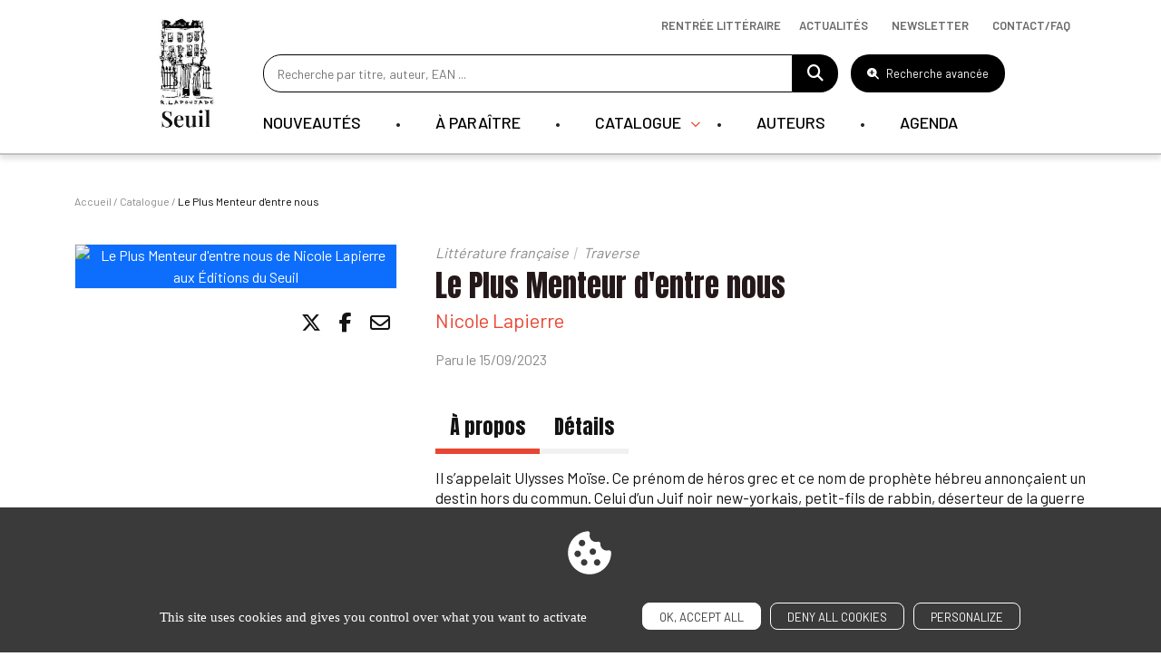

--- FILE ---
content_type: text/html; charset=UTF-8
request_url: https://www.seuil.com/ouvrage/le-plus-menteur-d-entre-nous-nicole-lapierre/9782021537376
body_size: 15859
content:
<!DOCTYPE html>
<html lang="en" dir="ltr">
  <head>
    <meta charset="utf-8" />
<link rel="canonical" href="https://www.seuil.com/ouvrage/le-plus-menteur-d-entre-nous-nicole-lapierre/9782021537376" />
<meta name="Generator" content="Drupal 11 (https://www.drupal.org)" />
<meta name="MobileOptimized" content="width" />
<meta name="HandheldFriendly" content="true" />
<meta name="viewport" content="width=device-width, initial-scale=1.0" />
<meta property="og:title" content="Littérature française" />
<meta name="description" content="Le Plus Menteur d&#039;entre nous, Nicole Lapierre : Il s’appelait Ulysses Moïse" />
<meta property="og:description" content="Le Plus Menteur d&#039;entre nous, Nicole Lapierre : Il s’appelait Ulysses Moïse" />
<meta name="AUTHOR" content="Editions Seuil" />
<meta property="og:type" content="website" />
<meta property="og:url" content="https://www.seuil.com/ouvrage/le-plus-menteur-d-entre-nous-nicole-lapierre/9782021537376" />
<link rel="image_src" href="https://ref.lamartinieregroupe.com/media/9782021537376/petite/153737_couverture_Hres_0.jpg" />
<meta property="og:image" content="https://ref.lamartinieregroupe.com/media/9782021537376/petite/153737_couverture_Hres_0.jpg" />
<meta property="og:image:width" content="210" />
<meta property="og:image:height" content="300" />
<meta property="twitter:card" content="Découvrez &quot;Le Plus Menteur d&#039;entre nous&quot; de Nicole Lapierre via @EditionsduSeuil" />
<link rel="canonical" href="https://www.seuil.com/ouvrage/le-plus-menteur-d-entre-nous-nicole-lapierre/9782021537376" />
<link rel="icon" href="/sites/default/files/favicon_0.png" type="image/png" />

    <title>Le Plus Menteur d&#039;entre nous , Nicole La... | Editions Seuil</title>
    <link rel="stylesheet" media="all" href="/core/themes/stable9/css/core/components/progress.module.css?t8yuy2" />
<link rel="stylesheet" media="all" href="/core/themes/stable9/css/core/components/ajax-progress.module.css?t8yuy2" />
<link rel="stylesheet" media="all" href="/core/themes/stable9/css/core/components/resize.module.css?t8yuy2" />
<link rel="stylesheet" media="all" href="/core/themes/stable9/css/system/components/hidden.module.css?t8yuy2" />
<link rel="stylesheet" media="all" href="/core/themes/stable9/css/system/components/reset-appearance.module.css?t8yuy2" />
<link rel="stylesheet" media="all" href="/modules/contrib/captcha/css/captcha.css?t8yuy2" />
<link rel="stylesheet" media="all" href="/core/themes/stable9/css/core/assets/vendor/normalize-css/normalize.css?t8yuy2" />
<link rel="stylesheet" media="all" href="/themes/libeo/assets/date-range-piker/css/daterangepicker.css?t8yuy2" />
<link rel="stylesheet" media="all" href="https://cdn.jsdelivr.net/npm/bootstrap@5.2.3/dist/css/bootstrap.min.css" crossorigin="anonymous" />
<link rel="stylesheet" media="all" href="//cdn.jsdelivr.net/npm/slick-carousel@1.8.1/slick/slick.css" />
<link rel="stylesheet" media="all" href="/themes/libeo/assets/js/tarteaucitron/css/tarteaucitron.css?t8yuy2" />
<link rel="stylesheet" media="all" href="https://cdnjs.cloudflare.com/ajax/libs/font-awesome/6.5.1/css/all.min.css" crossorigin="anonymous" />
<link rel="stylesheet" media="all" href="/themes/libeo/assets/css/ouvrage/ouvrage.css?t8yuy2" />
<link rel="stylesheet" media="all" href="/themes/libeo/assets/js/player/player.css?t8yuy2" />
<link rel="stylesheet" media="all" href="/themes/libeo/assets/css/MultiUtility/scroll-up.css?t8yuy2" />
<link rel="stylesheet" media="all" href="/themes/libeo/assets/js/select2/select2.min.css?t8yuy2" />
<link rel="stylesheet" media="all" href="https://cdn.jsdelivr.net/npm/swiper@10/swiper-bundle.min.css" crossorigin="anonymous" />
<link rel="stylesheet" media="all" href="/themes/libeo/assets/css/style.css?t8yuy2" />
<link rel="stylesheet" media="all" href="/themes/libeo/assets/css/ouvrage/ouvrage-responsive.css?t8yuy2" />
<link rel="stylesheet" media="all" href="/themes/libeo/assets/css/responsive.css?t8yuy2" />

    
    <meta name="tdm-reservation" content="1">
      </head>
  <body class="ouvrage le-plus-menteur-d-entre-nous-nicole-lapierre path-ouvrage">
        <a href="#main-content" class="visually-hidden focusable skip-link">
      Skip to main content
    </a>
    
      <div class="dialog-off-canvas-main-canvas" data-off-canvas-main-canvas>
    
<header id="header">
	<div class="container">
    <button id="btn-hamburger"><i class="fa-solid fa-bars fa-2xl"></i></button>
		<div class="row">
			<div class="col-md-1 logo" itemscope itemtype="https://schema.org/Organization">
        <section itemprop="logo" itemscope itemtype="https://schema.org/ImageObject">
			    				  <a href="/"><img src="/themes/libeo/images/logo-seuil.png" alt="Editions Seuil" itemprop="url"></a>
				        </section>
      </div>
			<div class="col-md-11 col-right" id="col-hamburger">

					<div id="block_search_bar">
                      <form id="searchForm" action="/recherche" method="get">
                         <input type="text" value=""
                            placeholder="Recherche par titre, auteur, EAN ...";
                            id="champ_recherche"
                            name="global_s"
                            class="champ-recherche"
                          />
                          <a href="#" title="Faire une recherche"><i class="fa fa-search"></i></a>
                      </form>
            <button type="button" class="btn-advanced-search"><i class="fa-solid fa-magnifying-glass-plus"></i> Recherche avancée</button>

          </div>
					  <div class="region region-main-nav">
    <nav role="navigation" aria-labelledby="block-mainnavigation-menu" id="block-mainnavigation" class="block block-menu navigation menu--main">
    
         <div class="block-content">
       

 <ul id="main-menu">
                                                                                                                      <li class="first-level ">

                                                                                  

                                                            <a class="link-first-level" href="/catalogue/nouveautes">Nouveautés</a>
                            



    

    




                        </li>
                                          <li class="first-level ">

                                                                                  

                                                            <a class="link-first-level" href="/catalogue/a-paraitre">À paraître</a>
                            



    

    




                        </li>
                                          <li class="first-level has-submenu">

                                                                                  

                                                          <span class="link-first-level">Catalogue
                              </span>
                            



        <div class="submenu">
    <div class="container">
        <div class="row"><div class="col-md-4 order-2 order-sm-1"><div class="col-logo"><img src="/sites/default/files/block_banner/ban_708x481px11.jpg" data-entity-uuid="43d1face-1a7f-4759-a512-eeed54394327" data-entity-type="file" alt="" width="480" height="326"><p><strong>Découvrez toute la rentrée littéraire 2025</strong></p><p><a class="btn-red" href="/rentree-litteraire">Découvrir</a></p></div></div><div class="col-md-8 order-1 order-sm-2"><div class="row"><div class="col-md-4"><ul><li><a class="subtitle" href="/catalogue">Tous nos livres</a></li><li><a href="/catalogue/genre/litterature-francaise"><span style="white-space:pre-wrap;">Littérature française</span></a></li><li><a href="/catalogue/genre/litterature-etrangere"><span style="white-space:pre-wrap;">Littérature étrangère</span></a></li><li><a href="/catalogue/genre/sciences-humaines"><span style="white-space:pre-wrap;">Sciences humaines</span></a></li><li><a href="/catalogue/genre/documents"><span style="white-space:pre-wrap;">Documents</span></a></li><li><a href="/catalogue/genre/romans-policiers-thrillers"><span style="white-space:pre-wrap;">Romans policiers / Thrillers</span></a></li><li><a href="/catalogue/genre/bandes-dessinees"><span style="white-space:pre-wrap;">Bandes dessinées</span></a></li><li><a href="/catalogue/genre/beaux-livres"><span style="white-space:pre-wrap;">Beaux Livres</span></a></li><li><a href="/catalogue/genre/pratique"><span style="white-space:pre-wrap;">Pratique</span></a></li><li><a href="/catalogue/genre/revues"><span style="white-space:pre-wrap;">Revues</span></a></li></ul></div><div class="col-md-4"><ul><li><a href="/collections"><span style="white-space:pre-wrap;">Les collections du Seuil</span></a></li><li><a href="/catalogue/collection/verso"><span style="white-space:pre-wrap;">Label Verso</span></a></li><li><a href="/catalogue/collection/nouvel-attila">Nouvel Attila</a></li><li><a href="https://www.seuiljeunesse.com" target="_blank"><span style="white-space:pre-wrap;">Littérature jeunesse</span></a></li><li><a href="/catalogue/nouveautes"><span style="white-space:pre-wrap;">Toutes les nouveautés</span></a></li><li><a href="/catalogue/a-paraitre"><span style="white-space:pre-wrap;">Bientôt chez vos libraires</span></a></li></ul></div></div></div></div>
        </div>
        </div>
    




                        </li>
                                          <li class="first-level ">

                                                                                  

                                                            <a class="link-first-level" href="/nos-auteurs">Auteurs</a>
                            



    

    




                        </li>
                                          <li class="first-level ">

                                                                                  

                                                            <a class="link-first-level" href="/agenda">Agenda</a>
                            



    

    




                        </li>
                                                      
                
 </ul>

     </div>
  </nav>

  </div>

			</div>
		</div>
    <div class="afficher-lien-rentree-litteraire">		    <div class="region region-nav-bar-top">
    <div id="block-navbartop" class="block block-block-content block-block-content14481212-98b2-4581-a5b3-be17ae355aab">
  
    
       <div class="block-content">
       
            <div class="clearfix text-formatted field field--name-body field--type-text-with-summary field--label-hidden field__item"><ul class="menu"><li class="menu-item rentree-litteraire"><a href="/rentree-litteraire">Rentrée littéraire</a></li><li class="menu-item"><a href="/actualites" data-drupal-link-system-path="node/2319" tabindex="-1">Actualités</a></li><li class="menu-item"><button class="btn-newsletter" data-bs-target="#newsletterModal" data-bs-toggle="modal" type="button">Newsletter</button></li><li class="menu-item"><a href="/contacts" data-drupal-link-system-path="node/2319" tabindex="-1">Contact/Faq</a></li></ul></div>
      
     </div>
  </div>

  </div>

    </div>	</div>
</header>
<div id="modal-advanced-search">
  <div class="wrapper">
      <div id="block-advanced-search">
        <div class="container">
          <button type="button" class="btn-close-form" aria-label="Close"><i class="fa-solid fa-xmark"></i></button>
          <span class="title-modal">Recherche avancée</span>
          <form id="search-top-filters-form" action="/recherche" method="get">
            <div class="row">
              <div class="col-md-4">
                <div id="filter-top-s">
                  <div class="inner">
                    <div class="js-form-item form-item js-form-type-textfield form-type-textfield js-form-item-s form-item-s">
      
        <input placeholder="Rechercher un titre ou un EAN" data-drupal-selector="edit-s" type="text" id="edit-s" name="s" value="" size="60" maxlength="128" class="form-text" />

        </div>


                  </div>
                </div>
              </div>
              <div class="col-md-4">
                <div id="filter-top-author">
                  <div class="inner">
                    <div class="js-form-item form-item js-form-type-select form-type-select js-form-item-authors-list form-item-authors-list">
      
        <select class="field_authors_list form-select" data-drupal-selector="edit-authors-list" id="edit-authors-list" name="authors_list"><option value="" selected="selected">Rechercher un auteur</option></select>
        </div>

                    <span id="loader"></span>
                  </div>
                </div>
              </div>
              <div class="col-md-4">
                <div id="filter-top-keywords">
                  <div class="inner">
                    <div class="js-form-item form-item js-form-type-textfield form-type-textfield js-form-item-keywords form-item-keywords">
      
        <input placeholder="Rechercher par mots-clés (résumés, bio…)" data-drupal-selector="edit-keywords" type="text" id="edit-keywords" name="keywords" value="" size="60" maxlength="128" class="form-text" />

        </div>

                  </div>
                </div>
              </div>
            </div>
            <div class="row">
              <div class="col-md-12">
                <div class="message"><p>Veuillez renseigner au moins un titre ou un mot-clé.</p></div>
              </div>
            </div>
            <div class="row secondary-line">
              <div class="col-md-4">
                <div id="filter-top-collection">
                  <span class="title">Collections :</span>
                  <div class="inner">
                    <fieldset data-drupal-selector="edit-collection" id="edit-collection--wrapper" class="fieldgroup form-composite js-form-item form-item js-form-wrapper form-wrapper">
      <legend>
    <span class="fieldset-legend"></span>
  </legend>
  <div class="fieldset-wrapper">
            <div id="edit-collection" class="form-checkboxes"><div class="js-form-item form-item js-form-type-checkbox form-type-checkbox js-form-item-collection-actes-de-la-recherche-en-sciences-sociales form-item-collection-actes-de-la-recherche-en-sciences-sociales">
        <input data-drupal-selector="edit-collection-actes-de-la-recherche-en-sciences-sociales" type="checkbox" id="edit-collection-actes-de-la-recherche-en-sciences-sociales" name="collection[actes-de-la-recherche-en-sciences-sociales]" value="actes-de-la-recherche-en-sciences-sociales" class="form-checkbox" />

        <label for="edit-collection-actes-de-la-recherche-en-sciences-sociales" class="option">Actes de la recherche en sciences sociales</label>
      </div>
<div class="js-form-item form-item js-form-type-checkbox form-type-checkbox js-form-item-collection-albertine form-item-collection-albertine">
        <input data-drupal-selector="edit-collection-albertine" type="checkbox" id="edit-collection-albertine" name="collection[albertine]" value="albertine" class="form-checkbox" />

        <label for="edit-collection-albertine" class="option">Albertine</label>
      </div>
<div class="js-form-item form-item js-form-type-checkbox form-type-checkbox js-form-item-collection-anthropocene form-item-collection-anthropocene">
        <input data-drupal-selector="edit-collection-anthropocene" type="checkbox" id="edit-collection-anthropocene" name="collection[anthropocene]" value="anthropocene" class="form-checkbox" />

        <label for="edit-collection-anthropocene" class="option">Anthropocène</label>
      </div>
<div class="js-form-item form-item js-form-type-checkbox form-type-checkbox js-form-item-collection-araborama form-item-collection-araborama">
        <input data-drupal-selector="edit-collection-araborama" type="checkbox" id="edit-collection-araborama" name="collection[araborama]" value="araborama" class="form-checkbox" />

        <label for="edit-collection-araborama" class="option">Araborama</label>
      </div>
<div class="js-form-item form-item js-form-type-checkbox form-type-checkbox js-form-item-collection-bibliotheque-derrida form-item-collection-bibliotheque-derrida">
        <input data-drupal-selector="edit-collection-bibliotheque-derrida" type="checkbox" id="edit-collection-bibliotheque-derrida" name="collection[bibliotheque-derrida]" value="bibliotheque-derrida" class="form-checkbox" />

        <label for="edit-collection-bibliotheque-derrida" class="option">Bibliothèque Derrida</label>
      </div>
<div class="js-form-item form-item js-form-type-checkbox form-type-checkbox js-form-item-collection-bibliotheque-ricoeur form-item-collection-bibliotheque-ricoeur">
        <input data-drupal-selector="edit-collection-bibliotheque-ricoeur" type="checkbox" id="edit-collection-bibliotheque-ricoeur" name="collection[bibliotheque-ricoeur]" value="bibliotheque-ricoeur" class="form-checkbox" />

        <label for="edit-collection-bibliotheque-ricoeur" class="option">Bibliothèque Ricoeur</label>
      </div>
<div class="js-form-item form-item js-form-type-checkbox form-type-checkbox js-form-item-collection-cadre-noir form-item-collection-cadre-noir">
        <input data-drupal-selector="edit-collection-cadre-noir" type="checkbox" id="edit-collection-cadre-noir" name="collection[cadre-noir]" value="cadre-noir" class="form-checkbox" />

        <label for="edit-collection-cadre-noir" class="option">Cadre noir</label>
      </div>
<div class="js-form-item form-item js-form-type-checkbox form-type-checkbox js-form-item-collection-cadre-rouge form-item-collection-cadre-rouge">
        <input data-drupal-selector="edit-collection-cadre-rouge" type="checkbox" id="edit-collection-cadre-rouge" name="collection[cadre-rouge]" value="cadre-rouge" class="form-checkbox" />

        <label for="edit-collection-cadre-rouge" class="option">Cadre rouge</label>
      </div>
<div class="js-form-item form-item js-form-type-checkbox form-type-checkbox js-form-item-collection-cadre-vert form-item-collection-cadre-vert">
        <input data-drupal-selector="edit-collection-cadre-vert" type="checkbox" id="edit-collection-cadre-vert" name="collection[cadre-vert]" value="cadre-vert" class="form-checkbox" />

        <label for="edit-collection-cadre-vert" class="option">Cadre vert</label>
      </div>
<div class="js-form-item form-item js-form-type-checkbox form-type-checkbox js-form-item-collection-champ-freudien form-item-collection-champ-freudien">
        <input data-drupal-selector="edit-collection-champ-freudien" type="checkbox" id="edit-collection-champ-freudien" name="collection[champ-freudien]" value="champ-freudien" class="form-checkbox" />

        <label for="edit-collection-champ-freudien" class="option">Champ Freudien</label>
      </div>
<div class="js-form-item form-item js-form-type-checkbox form-type-checkbox js-form-item-collection-communications form-item-collection-communications">
        <input data-drupal-selector="edit-collection-communications" type="checkbox" id="edit-collection-communications" name="collection[communications]" value="communications" class="form-checkbox" />

        <label for="edit-collection-communications" class="option">Communications</label>
      </div>
<div class="js-form-item form-item js-form-type-checkbox form-type-checkbox js-form-item-collection-contes-des-sages form-item-collection-contes-des-sages">
        <input data-drupal-selector="edit-collection-contes-des-sages" type="checkbox" id="edit-collection-contes-des-sages" name="collection[contes-des-sages]" value="contes-des-sages" class="form-checkbox" />

        <label for="edit-collection-contes-des-sages" class="option">Contes des sages</label>
      </div>
<div class="js-form-item form-item js-form-type-checkbox form-type-checkbox js-form-item-collection-debats form-item-collection-debats">
        <input data-drupal-selector="edit-collection-debats" type="checkbox" id="edit-collection-debats" name="collection[debats]" value="debats" class="form-checkbox" />

        <label for="edit-collection-debats" class="option">Débats</label>
      </div>
<div class="js-form-item form-item js-form-type-checkbox form-type-checkbox js-form-item-collection-don-quichotte form-item-collection-don-quichotte">
        <input data-drupal-selector="edit-collection-don-quichotte" type="checkbox" id="edit-collection-don-quichotte" name="collection[don-quichotte]" value="don-quichotte" class="form-checkbox" />

        <label for="edit-collection-don-quichotte" class="option">Don Quichotte</label>
      </div>
<div class="js-form-item form-item js-form-type-checkbox form-type-checkbox js-form-item-collection-eco-histoires form-item-collection-eco-histoires">
        <input data-drupal-selector="edit-collection-eco-histoires" type="checkbox" id="edit-collection-eco-histoires" name="collection[eco-histoires]" value="eco-histoires" class="form-checkbox" />

        <label for="edit-collection-eco-histoires" class="option">Éco-Histoires</label>
      </div>
<div class="js-form-item form-item js-form-type-checkbox form-type-checkbox js-form-item-collection-ecocene form-item-collection-ecocene">
        <input data-drupal-selector="edit-collection-ecocene" type="checkbox" id="edit-collection-ecocene" name="collection[ecocene]" value="ecocene" class="form-checkbox" />

        <label for="edit-collection-ecocene" class="option">Écocène</label>
      </div>
<div class="js-form-item form-item js-form-type-checkbox form-type-checkbox js-form-item-collection-economie-humaine form-item-collection-economie-humaine">
        <input data-drupal-selector="edit-collection-economie-humaine" type="checkbox" id="edit-collection-economie-humaine" name="collection[economie-humaine]" value="economie-humaine" class="form-checkbox" />

        <label for="edit-collection-economie-humaine" class="option">Économie humaine</label>
      </div>
<div class="js-form-item form-item js-form-type-checkbox form-type-checkbox js-form-item-collection-enquete-de-sens form-item-collection-enquete-de-sens">
        <input data-drupal-selector="edit-collection-enquete-de-sens" type="checkbox" id="edit-collection-enquete-de-sens" name="collection[enquete-de-sens]" value="enquete-de-sens" class="form-checkbox" />

        <label for="edit-collection-enquete-de-sens" class="option">Enquête de sens</label>
      </div>
<div class="js-form-item form-item js-form-type-checkbox form-type-checkbox js-form-item-collection-explique-a- form-item-collection-explique-a-">
        <input data-drupal-selector="edit-collection-explique-a-" type="checkbox" id="edit-collection-explique-a-" name="collection[explique-a-]" value="explique-a-" class="form-checkbox" />

        <label for="edit-collection-explique-a-" class="option">Expliqué à ...</label>
      </div>
<div class="js-form-item form-item js-form-type-checkbox form-type-checkbox js-form-item-collection-fiction-et-cie form-item-collection-fiction-et-cie">
        <input data-drupal-selector="edit-collection-fiction-et-cie" type="checkbox" id="edit-collection-fiction-et-cie" name="collection[fiction-et-cie]" value="fiction-et-cie" class="form-checkbox" />

        <label for="edit-collection-fiction-et-cie" class="option">Fiction et Cie</label>
      </div>
<div class="js-form-item form-item js-form-type-checkbox form-type-checkbox js-form-item-collection-hautes-etudes form-item-collection-hautes-etudes">
        <input data-drupal-selector="edit-collection-hautes-etudes" type="checkbox" id="edit-collection-hautes-etudes" name="collection[hautes-etudes]" value="hautes-etudes" class="form-checkbox" />

        <label for="edit-collection-hautes-etudes" class="option">Hautes Etudes</label>
      </div>
<div class="js-form-item form-item js-form-type-checkbox form-type-checkbox js-form-item-collection-je-chemine-avec form-item-collection-je-chemine-avec">
        <input data-drupal-selector="edit-collection-je-chemine-avec" type="checkbox" id="edit-collection-je-chemine-avec" name="collection[je-chemine-avec]" value="je-chemine-avec" class="form-checkbox" />

        <label for="edit-collection-je-chemine-avec" class="option">Je chemine avec</label>
      </div>
<div class="js-form-item form-item js-form-type-checkbox form-type-checkbox js-form-item-collection-l-ordre-philosophique form-item-collection-l-ordre-philosophique">
        <input data-drupal-selector="edit-collection-l-ordre-philosophique" type="checkbox" id="edit-collection-l-ordre-philosophique" name="collection[l-ordre-philosophique]" value="l-ordre-philosophique" class="form-checkbox" />

        <label for="edit-collection-l-ordre-philosophique" class="option">L'Ordre philosophique</label>
      </div>
<div class="js-form-item form-item js-form-type-checkbox form-type-checkbox js-form-item-collection-l-univers-historique form-item-collection-l-univers-historique">
        <input data-drupal-selector="edit-collection-l-univers-historique" type="checkbox" id="edit-collection-l-univers-historique" name="collection[l-univers-historique]" value="l-univers-historique" class="form-checkbox" />

        <label for="edit-collection-l-univers-historique" class="option">L'Univers historique</label>
      </div>
<div class="js-form-item form-item js-form-type-checkbox form-type-checkbox js-form-item-collection-la-couleur-des-idees form-item-collection-la-couleur-des-idees">
        <input data-drupal-selector="edit-collection-la-couleur-des-idees" type="checkbox" id="edit-collection-la-couleur-des-idees" name="collection[la-couleur-des-idees]" value="la-couleur-des-idees" class="form-checkbox" />

        <label for="edit-collection-la-couleur-des-idees" class="option">La Couleur des idées</label>
      </div>
<div class="js-form-item form-item js-form-type-checkbox form-type-checkbox js-form-item-collection-la-librairie-du-xxie-siecle form-item-collection-la-librairie-du-xxie-siecle">
        <input data-drupal-selector="edit-collection-la-librairie-du-xxie-siecle" type="checkbox" id="edit-collection-la-librairie-du-xxie-siecle" name="collection[la-librairie-du-xxie-siecle]" value="la-librairie-du-xxie-siecle" class="form-checkbox" />

        <label for="edit-collection-la-librairie-du-xxie-siecle" class="option">La Librairie du XXIe siècle</label>
      </div>
<div class="js-form-item form-item js-form-type-checkbox form-type-checkbox js-form-item-collection-la-republique-des-idees form-item-collection-la-republique-des-idees">
        <input data-drupal-selector="edit-collection-la-republique-des-idees" type="checkbox" id="edit-collection-la-republique-des-idees" name="collection[la-republique-des-idees]" value="la-republique-des-idees" class="form-checkbox" />

        <label for="edit-collection-la-republique-des-idees" class="option">La République des idées</label>
      </div>
<div class="js-form-item form-item js-form-type-checkbox form-type-checkbox js-form-item-collection-le-bar-de-la-sirene form-item-collection-le-bar-de-la-sirene">
        <input data-drupal-selector="edit-collection-le-bar-de-la-sirene" type="checkbox" id="edit-collection-le-bar-de-la-sirene" name="collection[le-bar-de-la-sirene]" value="le-bar-de-la-sirene" class="form-checkbox" />

        <label for="edit-collection-le-bar-de-la-sirene" class="option">Le Bar de la sirène</label>
      </div>
<div class="js-form-item form-item js-form-type-checkbox form-type-checkbox js-form-item-collection-le-compte-a-rebours form-item-collection-le-compte-a-rebours">
        <input data-drupal-selector="edit-collection-le-compte-a-rebours" type="checkbox" id="edit-collection-le-compte-a-rebours" name="collection[le-compte-a-rebours]" value="le-compte-a-rebours" class="form-checkbox" />

        <label for="edit-collection-le-compte-a-rebours" class="option">Le Compte à rebours</label>
      </div>
<div class="js-form-item form-item js-form-type-checkbox form-type-checkbox js-form-item-collection-le-don-des-langues form-item-collection-le-don-des-langues">
        <input data-drupal-selector="edit-collection-le-don-des-langues" type="checkbox" id="edit-collection-le-don-des-langues" name="collection[le-don-des-langues]" value="le-don-des-langues" class="form-checkbox" />

        <label for="edit-collection-le-don-des-langues" class="option">Le Don des langues</label>
      </div>
<div class="js-form-item form-item js-form-type-checkbox form-type-checkbox js-form-item-collection-le-genre-humain form-item-collection-le-genre-humain">
        <input data-drupal-selector="edit-collection-le-genre-humain" type="checkbox" id="edit-collection-le-genre-humain" name="collection[le-genre-humain]" value="le-genre-humain" class="form-checkbox" />

        <label for="edit-collection-le-genre-humain" class="option">Le Genre humain</label>
      </div>
<div class="js-form-item form-item js-form-type-checkbox form-type-checkbox js-form-item-collection-les-dieux-les-hommes form-item-collection-les-dieux-les-hommes">
        <input data-drupal-selector="edit-collection-les-dieux-les-hommes" type="checkbox" id="edit-collection-les-dieux-les-hommes" name="collection[les-dieux-les-hommes]" value="les-dieux-les-hommes" class="form-checkbox" />

        <label for="edit-collection-les-dieux-les-hommes" class="option">Les Dieux, les Hommes</label>
      </div>
<div class="js-form-item form-item js-form-type-checkbox form-type-checkbox js-form-item-collection-les-livres-du-nouveau-monde form-item-collection-les-livres-du-nouveau-monde">
        <input data-drupal-selector="edit-collection-les-livres-du-nouveau-monde" type="checkbox" id="edit-collection-les-livres-du-nouveau-monde" name="collection[les-livres-du-nouveau-monde]" value="les-livres-du-nouveau-monde" class="form-checkbox" />

        <label for="edit-collection-les-livres-du-nouveau-monde" class="option">Les Livres du nouveau monde</label>
      </div>
<div class="js-form-item form-item js-form-type-checkbox form-type-checkbox js-form-item-collection-libelle form-item-collection-libelle">
        <input data-drupal-selector="edit-collection-libelle" type="checkbox" id="edit-collection-libelle" name="collection[libelle]" value="libelle" class="form-checkbox" />

        <label for="edit-collection-libelle" class="option">Libelle</label>
      </div>
<div class="js-form-item form-item js-form-type-checkbox form-type-checkbox js-form-item-collection-liber form-item-collection-liber">
        <input data-drupal-selector="edit-collection-liber" type="checkbox" id="edit-collection-liber" name="collection[liber]" value="liber" class="form-checkbox" />

        <label for="edit-collection-liber" class="option">Liber</label>
      </div>
<div class="js-form-item form-item js-form-type-checkbox form-type-checkbox js-form-item-collection-nouvel-attila form-item-collection-nouvel-attila">
        <input data-drupal-selector="edit-collection-nouvel-attila" type="checkbox" id="edit-collection-nouvel-attila" name="collection[nouvel-attila]" value="nouvel-attila" class="form-checkbox" />

        <label for="edit-collection-nouvel-attila" class="option">Nouvel Attila</label>
      </div>
<div class="js-form-item form-item js-form-type-checkbox form-type-checkbox js-form-item-collection-poids-et-mesures-du-monde form-item-collection-poids-et-mesures-du-monde">
        <input data-drupal-selector="edit-collection-poids-et-mesures-du-monde" type="checkbox" id="edit-collection-poids-et-mesures-du-monde" name="collection[poids-et-mesures-du-monde]" value="poids-et-mesures-du-monde" class="form-checkbox" />

        <label for="edit-collection-poids-et-mesures-du-monde" class="option">Poids et mesures du monde</label>
      </div>
<div class="js-form-item form-item js-form-type-checkbox form-type-checkbox js-form-item-collection-pouvoirs form-item-collection-pouvoirs">
        <input data-drupal-selector="edit-collection-pouvoirs" type="checkbox" id="edit-collection-pouvoirs" name="collection[pouvoirs]" value="pouvoirs" class="form-checkbox" />

        <label for="edit-collection-pouvoirs" class="option">Pouvoirs</label>
      </div>
<div class="js-form-item form-item js-form-type-checkbox form-type-checkbox js-form-item-collection-raconter-la-vie form-item-collection-raconter-la-vie">
        <input data-drupal-selector="edit-collection-raconter-la-vie" type="checkbox" id="edit-collection-raconter-la-vie" name="collection[raconter-la-vie]" value="raconter-la-vie" class="form-checkbox" />

        <label for="edit-collection-raconter-la-vie" class="option">Raconter la vie</label>
      </div>
<div class="js-form-item form-item js-form-type-checkbox form-type-checkbox js-form-item-collection-reporterre form-item-collection-reporterre">
        <input data-drupal-selector="edit-collection-reporterre" type="checkbox" id="edit-collection-reporterre" name="collection[reporterre]" value="reporterre" class="form-checkbox" />

        <label for="edit-collection-reporterre" class="option">Reporterre</label>
      </div>
<div class="js-form-item form-item js-form-type-checkbox form-type-checkbox js-form-item-collection-revue-poetique form-item-collection-revue-poetique">
        <input data-drupal-selector="edit-collection-revue-poetique" type="checkbox" id="edit-collection-revue-poetique" name="collection[revue-poetique]" value="revue-poetique" class="form-checkbox" />

        <label for="edit-collection-revue-poetique" class="option">Revue Poétique</label>
      </div>
<div class="js-form-item form-item js-form-type-checkbox form-type-checkbox js-form-item-collection-science-ouverte form-item-collection-science-ouverte">
        <input data-drupal-selector="edit-collection-science-ouverte" type="checkbox" id="edit-collection-science-ouverte" name="collection[science-ouverte]" value="science-ouverte" class="form-checkbox" />

        <label for="edit-collection-science-ouverte" class="option">Science ouverte</label>
      </div>
<div class="js-form-item form-item js-form-type-checkbox form-type-checkbox js-form-item-collection-seuil-policiers form-item-collection-seuil-policiers">
        <input data-drupal-selector="edit-collection-seuil-policiers" type="checkbox" id="edit-collection-seuil-policiers" name="collection[seuil-policiers]" value="seuil-policiers" class="form-checkbox" />

        <label for="edit-collection-seuil-policiers" class="option">Seuil Policiers</label>
      </div>
<div class="js-form-item form-item js-form-type-checkbox form-type-checkbox js-form-item-collection-studios-mogul form-item-collection-studios-mogul">
        <input data-drupal-selector="edit-collection-studios-mogul" type="checkbox" id="edit-collection-studios-mogul" name="collection[studios-mogul]" value="studios-mogul" class="form-checkbox" />

        <label for="edit-collection-studios-mogul" class="option">Studios Mogul</label>
      </div>
<div class="js-form-item form-item js-form-type-checkbox form-type-checkbox js-form-item-collection-traverse form-item-collection-traverse">
        <input data-drupal-selector="edit-collection-traverse" type="checkbox" id="edit-collection-traverse" name="collection[traverse]" value="traverse" class="form-checkbox" />

        <label for="edit-collection-traverse" class="option">Traverse</label>
      </div>
<div class="js-form-item form-item js-form-type-checkbox form-type-checkbox js-form-item-collection-verso form-item-collection-verso">
        <input data-drupal-selector="edit-collection-verso" type="checkbox" id="edit-collection-verso" name="collection[verso]" value="verso" class="form-checkbox" />

        <label for="edit-collection-verso" class="option">Verso</label>
      </div>
<div class="js-form-item form-item js-form-type-checkbox form-type-checkbox js-form-item-collection-voix-autochtones form-item-collection-voix-autochtones">
        <input data-drupal-selector="edit-collection-voix-autochtones" type="checkbox" id="edit-collection-voix-autochtones" name="collection[voix-autochtones]" value="voix-autochtones" class="form-checkbox" />

        <label for="edit-collection-voix-autochtones" class="option">Voix autochtones</label>
      </div>
</div>

          </div>
</fieldset>

                  </div>
                </div>
              </div>
              <div class="col-md-4">
                <div id="filter-top-genre">
                  <span class="title">Genres :</span>
                  <div class="inner">
                    <fieldset data-drupal-selector="edit-genre" id="edit-genre--wrapper" class="fieldgroup form-composite js-form-item form-item js-form-wrapper form-wrapper">
      <legend>
    <span class="fieldset-legend"></span>
  </legend>
  <div class="fieldset-wrapper">
            <div id="edit-genre" class="form-checkboxes"><div class="js-form-item form-item js-form-type-checkbox form-type-checkbox js-form-item-genre-litterature-francaise form-item-genre-litterature-francaise">
        <input data-drupal-selector="edit-genre-litterature-francaise" type="checkbox" id="edit-genre-litterature-francaise" name="genre[litterature-francaise]" value="litterature-francaise" class="form-checkbox" />

        <label for="edit-genre-litterature-francaise" class="option">Littérature française</label>
      </div>
<div class="js-form-item form-item js-form-type-checkbox form-type-checkbox js-form-item-genre-litterature-etrangere form-item-genre-litterature-etrangere">
        <input data-drupal-selector="edit-genre-litterature-etrangere" type="checkbox" id="edit-genre-litterature-etrangere" name="genre[litterature-etrangere]" value="litterature-etrangere" class="form-checkbox" />

        <label for="edit-genre-litterature-etrangere" class="option">Littérature étrangère</label>
      </div>
<div class="js-form-item form-item js-form-type-checkbox form-type-checkbox js-form-item-genre-sciences-humaines form-item-genre-sciences-humaines">
        <input data-drupal-selector="edit-genre-sciences-humaines" type="checkbox" id="edit-genre-sciences-humaines" name="genre[sciences-humaines]" value="sciences-humaines" class="form-checkbox" />

        <label for="edit-genre-sciences-humaines" class="option">Sciences humaines</label>
      </div>
<div class="js-form-item form-item js-form-type-checkbox form-type-checkbox js-form-item-genre-documents form-item-genre-documents">
        <input data-drupal-selector="edit-genre-documents" type="checkbox" id="edit-genre-documents" name="genre[documents]" value="documents" class="form-checkbox" />

        <label for="edit-genre-documents" class="option">Documents</label>
      </div>
<div class="js-form-item form-item js-form-type-checkbox form-type-checkbox js-form-item-genre-romans-policiers-thrillers form-item-genre-romans-policiers-thrillers">
        <input data-drupal-selector="edit-genre-romans-policiers-thrillers" type="checkbox" id="edit-genre-romans-policiers-thrillers" name="genre[romans-policiers-thrillers]" value="romans-policiers-thrillers" class="form-checkbox" />

        <label for="edit-genre-romans-policiers-thrillers" class="option">Romans policiers / Thrillers</label>
      </div>
<div class="js-form-item form-item js-form-type-checkbox form-type-checkbox js-form-item-genre-beaux-livres form-item-genre-beaux-livres">
        <input data-drupal-selector="edit-genre-beaux-livres" type="checkbox" id="edit-genre-beaux-livres" name="genre[beaux-livres]" value="beaux-livres" class="form-checkbox" />

        <label for="edit-genre-beaux-livres" class="option">Beaux Livres</label>
      </div>
<div class="js-form-item form-item js-form-type-checkbox form-type-checkbox js-form-item-genre-bandes-dessinees form-item-genre-bandes-dessinees">
        <input data-drupal-selector="edit-genre-bandes-dessinees" type="checkbox" id="edit-genre-bandes-dessinees" name="genre[bandes-dessinees]" value="bandes-dessinees" class="form-checkbox" />

        <label for="edit-genre-bandes-dessinees" class="option">Bandes dessinées</label>
      </div>
<div class="js-form-item form-item js-form-type-checkbox form-type-checkbox js-form-item-genre-pratique form-item-genre-pratique">
        <input data-drupal-selector="edit-genre-pratique" type="checkbox" id="edit-genre-pratique" name="genre[pratique]" value="pratique" class="form-checkbox" />

        <label for="edit-genre-pratique" class="option">Pratique</label>
      </div>
<div class="js-form-item form-item js-form-type-checkbox form-type-checkbox js-form-item-genre-revues form-item-genre-revues">
        <input data-drupal-selector="edit-genre-revues" type="checkbox" id="edit-genre-revues" name="genre[revues]" value="revues" class="form-checkbox" />

        <label for="edit-genre-revues" class="option">Revues</label>
      </div>
</div>

          </div>
</fieldset>

                    <span id="loader"></span>
                  </div>
                </div>
              </div>
              <div class="col-md-4">
                <div id="filter-top-date-parution">
                  <span class="title">Date de parution :</span>
                  <div class="inner">
                    <div class="js-form-item form-item js-form-type-textfield form-type-textfield js-form-item-date-parution form-item-date-parution form-no-label">
        <input class="daterange_parution form-text" placeholder="Filtrer par date de parution" data-drupal-selector="edit-date-parution" type="text" id="edit-date-parution" name="date_parution" value="" size="60" maxlength="128" />

        </div>

                  </div>
                </div>
                <div id="filter-top-numerical-format">
                  <div class="inner">
                    <fieldset data-drupal-selector="edit-numerical-format" id="edit-numerical-format--wrapper" class="fieldgroup form-composite js-form-item form-item js-form-wrapper form-wrapper">
      <legend>
    <span class="fieldset-legend"></span>
  </legend>
  <div class="fieldset-wrapper">
            <div id="edit-numerical-format" class="form-checkboxes"><div class="js-form-item form-item js-form-type-checkbox form-type-checkbox js-form-item-numerical-format-0 form-item-numerical-format-0">
        <input data-drupal-selector="edit-numerical-format-0" type="checkbox" id="edit-numerical-format-0" name="numerical_format[0]" value="0" class="form-checkbox" />

        <label for="edit-numerical-format-0" class="option">Format numérique</label>
      </div>
</div>

          </div>
</fieldset>

                  </div>
                </div>
              </div>
            </div>
          </form>
          <button id="btn-advanced-search" class="btn-red" type="submit">Lancer la Recherche !</button>
        </div>
      </div>
  </div>
</div>

  
  
  
    <div class="region region-content">
    <div id="block-libeo-content" class="block block-system block-system-main-block">
  
    
       <div class="block-content">
       




<div class="scroll-nav">
  <a href="#header" aria-label="Remonter">
    <i class="fa-solid fa-circle-chevron-up fa-2xl"></i>
  </a>
</div>


<div class="container">
	<div itemscope itemtype="https://schema.org/Book">
		<div id="breadcumb">
			<div class="small-24 medium-11 large-11 columns texte theme">
  <div class="breadcrumbs" itemscope itemtype="https://schema.org/BreadcrumbList">
                    <span class="link" itemprop="itemListElement" itemscope itemtype="https://schema.org/ListItem">
                  <a itemprop="item" href="/" title="Accueil">
                    <span itemprop="name">Accueil</span>
            <meta property="position" content="1">
                  </a>
              </span>
                <span class="link" itemprop="itemListElement" itemscope itemtype="https://schema.org/ListItem">
                  <a itemprop="item" href="/catalogue" title="Catalogue">
                    <span itemprop="name">Catalogue</span>
            <meta property="position" content="2">
                  </a>
              </span>
                <span class="link" itemprop="itemListElement" itemscope itemtype="https://schema.org/ListItem">
                  <a itemprop="item" href="#" title="Le Plus Menteur d'entre nous">
                    <span itemprop="name">Le Plus Menteur d'entre nous</span>
            <meta property="position" content="3">
                  </a>
              </span>
      </div>
</div>

		</div>

		<div class="row">
			<div class="col-md-4 col-left">

								
																								
				
				<button type="button" class="btn btn-primary btn-couv" data-bs-toggle="modal" data-bs-target="#couvModal">
					<img itemprop="image" src="https://ref.lamartinieregroupe.com/media/9782021537376/grande/153737_couverture_Hres_0.jpg" itemprop="image" alt="Le Plus Menteur d&#039;entre nous de Nicole Lapierre aux Éditions du Seuil" class="couverture"/>
				</button>

				<div class="links-modal">
					            									</div>
				<div id="share">
					<a target="_blank" href="http://twitter.com/share?text=Découvrez &quot;Le Plus Menteur d&#039;entre nous&quot; de Nicole Lapierre via @EditionsduSeuil&url=https://www.seuil.com/ouvrage/le-plus-menteur-d-entre-nous-nicole-lapierre/9782021537376?utm_campaign=tweeter" title="Partager sur Twitter" class="twitter">
						<i class="fa-brands fa-x-twitter"></i>
					</a>
					<a target="_blank" href="http://www.facebook.com/sharer.php?u=https://www.seuil.com/ouvrage/le-plus-menteur-d-entre-nous-nicole-lapierre/9782021537376?utm_campaign=facebook" title="Partager sur Facebook" class="facebook">
						<i class="fa-brands fa-facebook-f"></i>
					</a>
					<a href="mailto:?body=https://www.seuil.com/ouvrage/le-plus-menteur-d-entre-nous-nicole-lapierre/9782021537376">
						<i class="fa-regular fa-envelope"></i>
					</a>
				</div>

				

			</div>
			<div class="col-md-8 col-right">
				<div class="row">
					<div class="col-md-12 top-infos">
																			<meta itemprop="datePublished" content="2023-09-15">
						
						<ul>
																							<li class="categories">
									<a href="https://www.seuil.com/catalogue/genre/litterature-francaise" title="Voir tous les ouvrages du thème Littérature française" itemprop="about">Littérature française</a>
								</li>
																														<li class="categories">
									<a href="/catalogue/collection/traverse" title="Voir tous les ouvrages de la collection Traverse">Traverse</a>
								</li>
													</ul>

																																								
						<h1 itemprop="name">Le Plus Menteur d'entre nous
																																																															
                                              <a class="author " href="https://www.seuil.com/auteur/nicole-lapierre/21925">Nicole
                         Lapierre</a>
                      																																								</h1>


						

					</div>
				</div>

				<!-- intervenants -->
																													
                                                                                                                                                                                                                                                                                                                                                                                                                              <div id="intervenants">
            
          </div>
        
																									<div class="date-published">Paru le
						15/09/2023</div>
				
        
		<div class="row">
			<div class="col-md-12">
				<ul class="nav" id="infosTabs" role="tablist">
					<li class="nav-item" role="presentation">
						<button class="nav-link active" id="a-propos-tab" data-bs-toggle="tab" data-bs-target="#a-propos" type="button" role="tab" aria-controls="a-propos" aria-selected="true">À propos
						</button>
					</li>
					<li class="nav-item" role="presentation">
						<button class="nav-link" id="details-tab" data-bs-toggle="tab" data-bs-target="#details" type="button" role="tab" aria-controls="details" aria-selected="false">Détails
						</button>
					</li>
				</ul>
				<div class="tab-content" id="infosTabContent">
					<div class="tab-pane fade fade show active" id="a-propos" role="tabpanel" aria-labelledby="a-propos-tab">
						<div class="texte" id="description-ouvrage">
																																				<div class="texteLong"><p>Il s’appelait Ulysses Moïse. Ce prénom de héros grec et ce nom de prophète hébreu annonçaient un destin hors du commun. Celui d’un Juif noir new-yorkais, petit-fils de rabbin, déserteur de la guerre du Vietnam, marxiste hétérodoxe, dandy et séducteur. En fait, il n’était rien de tout cela. Alors qui était-il vraiment, hormis un affabulateur de génie ?</p><p>Ulysses voulait être une personne remarquable, aimée et admirée. Il devient ici un personnage fascinant, saisi entre souvenirs et jeux de fiction. Derrière lui se dessinent la génération de Mai 68 et toute une époque, mais aussi l’arabesque de nos fantasmes. Car qui n’a jamais rêvé à d’autres possibles ?</p><p>Ulysses avait désiré faire de sa vie un roman. Le voici pris au mot.</p><p></p><p>Directrice de recherche émérite au CNRS, Nicole Lapierre est sociologue et anthropologue, codirectrice avec Edgar Morin de la revue <i>Communications</i>. Elle a notamment publié, aux Éditions du Seuil, <i>Sauve qui peut la vie</i> (2015, prix Médicis Essai) et <i>Faut-il se ressembler pour s’assembler ?</i> (2020).</p></div>
						</div>
					</div>
					<div class="tab-pane" id="details" role="tabpanel" aria-labelledby="details-tab">

																				<span>
								<a href="https://www.seuil.com/catalogue/genre/litterature-francaise" title="Voir tous les ouvrages de la thématiaue Littérature française">Littérature française</a>
							</span><br>
																			<span>Récits/Chroniques</span><br>
						

													<span>Collection :
								<a href="/catalogue/collection/traverse" title="Voir tous les ouvrages de la collection Traverse">Traverse</a>
							</span><br>
						
													<span>Format :
								Broché</span><br>
																			<span itemprop="numberOfPages">Pages :
								180</span><br>
												<span class="ean">EAN :
							<span itemprop="isbn">9782021537376</span>
						</span>
						<span class="price" itemprop="price" content="18.00">18.00
							€ TTC</span>
            <div style="border-bottom: 1px solid black;margin:15px 0;width: 150px"></div>
            <meta itemprop="priceCurrency" content="EUR"/>
																					<div class="dispo-numerique">
									<link itemprop="bookFormat" href="https://schema.org/EBook">
									<strong>Disponible en version numérique
									</strong><br>
									<span itemprop="format">
																																																			<span>Format :
											E-Pub</span></span><br>
										<span itemprop="price" content="12.99">12.99
											€ TTC</span>
										<br>
										<meta itemprop="priceCurrency" content="EUR"/>
										<span>EAN :
											<span itemprop="isbn">9782021537383</span>
										</span>
									</div>
																					</div>
					</div>

				</div>
			</div>

			<div class="links-modal">
				<button type="button" class="btn btn-primary btn-librairies" data-bs-toggle="modal" data-bs-target="#librairiesModal">
					Où acheter ce livre ?
				</button>
			</div>
		</div>
	</div>


			<div class="row">
			<div class="col-md-12">
				<div id="block-reviews">
					<div class="block-title">
						<h2>Les avis de lecture...</h2>
						<div class="hidden-mobile more-link">
							<a href="/ils-en-parlent">Lire plus d'avis</a>
							<i class="fa-solid fa-chevron-right"></i>
						</div>
					</div>
					<ul class="nav nav-tabs-custom" id="reviewsTab" role="tablist">
																									<li class="nav-item" role="presentation">
								<button class="nav-link active" id="lecteurs-tab" data-bs-toggle="tab" data-bs-target="#lecteurs-tab-pane" type="button" role="tab" aria-controls="lecteurs-tab-pane" aria-selected="false">Lecteurs
								</button>
							</li>
											</ul>
					<div class="tab-content" id="presseTabContent">
																									<div class="tab-pane fade show active" id="lecteurs-tab-pane" role="tabpanel" aria-labelledby="lecteurs-tab" tabindex="0">
								<div class="row list">
									<div class="title-babelio">
										<a href="https://www.babelio.com" target="_blank">Critiques publiées sur le site
											<img src="https://www.seuil.com/themes/libeo/images/logo-babelio.svg" alt="Babelio"></a>
									</div>
																																																																																		<div class="col-md-3 col-lg-2">
													<span class="journaliste">brinvilliers</span>
													<span class="nom-support">01/02/2024</span>
												</div>
												<div class="col-md-9 col-lg-10">
													<div class="avis">
                            														<p>«
															Ulysse la quarantaine décède soudainement. La narratrice décide de raconter sa vie. Raconter est un bien grand mot car qui connaissait vraiment Ulysse. Tout le monde connaissait ses mensonges mais il ...
															»
															<a target="_blank" href="http://www.babelio.com/livres/Lapierre-Le-plus-menteur-dentre-nous/1539043/critiques/3785570">Lire plus</a>
														</p>
													</div>
												</div>
																																						</div>
							</div>
											</div>
				</div>
				<div class="hidden-tablet more-link">
					<a href="/ils-en-parlent">Lire plus d'avis</a>
					<i class="fa-solid fa-chevron-right"></i>
				</div>
			</div>
		</div>
		
			<div class="block-slider-books">
			  <div class="titre-sliders-hp titre-meme-auteur">
                                                      
        <div class="block-title">
          <h2>Du même auteur</h2>
          <div class="more-link">
            <a
              href="/recherche?&idAuteur=21925 ">Tous
              les livres de
                                                              Nicole
                  Lapierre
                                
                          </a>
            <i class="fa-solid fa-chevron-right"></i>
          </div>
        </div>
              </div>
  
    <div class="default-slider-books block-meme-auteur">
              <div class="book">
          <div class="couv-wrapper">
            <a href="https://www.seuil.com/ouvrage/faut-il-se-ressembler-pour-s-assembler-nicole-lapierre/9782021438437" title=""><img data-src="https://ref.lamartinieregroupe.com/media/9782021438437/grande/143843_couverture_Hres_0.jpg" alt="Faut-il se ressembler pour s&#039;assembler ?"
                                                       class="lazy couverture"></a>
          </div>
          <div class="details-wrapper">
            <a               href="https://www.seuil.com/ouvrage/faut-il-se-ressembler-pour-s-assembler-nicole-lapierre/9782021438437">
              <p class="title">Faut-il se ressembler pour s&#039;assembler ?</p>
              <p class="author"><span class="auteur">Nicole Lapierre</span></p>
            </a>
          </div>
        </div>
              <div class="book">
          <div class="couv-wrapper">
            <a href="https://www.seuil.com/ouvrage/sauve-qui-peut-la-vie-nicole-lapierre/9782021283709" title=""><img data-src="https://ref.lamartinieregroupe.com/media/9782021283709/grande/128370_couverture_Hres_0.jpg" alt="Sauve qui peut la vie"
                                                       class="lazy couverture"></a>
          </div>
          <div class="details-wrapper">
            <a               href="https://www.seuil.com/ouvrage/sauve-qui-peut-la-vie-nicole-lapierre/9782021283709">
              <p class="title">Sauve qui peut la vie</p>
              <p class="author"><span class="auteur">Nicole Lapierre</span></p>
            </a>
          </div>
        </div>
          </div>
  

		</div>
	
	<div id="" class="block-slider-books">
		<div class="block-title multi-authors">
	<h2>Vous aimerez également</h2>
</div>
<div class="default-slider-books block-suggestions">
			<div class="book">
			<div class="couv-wrapper">
				<a href="https://www.seuil.com/ouvrage/femmes-de-revolution-constance-bantman/9782021519594" title=""><img data-src="https://ref.lamartinieregroupe.com/media/9782021519594/grande/151959_couverture_Hres_0.jpg" alt="Femmes de révolution" class="lazy couverture"></a>
			</div>
			<div class="details-wrapper">
				<a  href="https://www.seuil.com/ouvrage/femmes-de-revolution-constance-bantman/9782021519594">
					<p class="title">Femmes de révolution</p>
					<p class="author"><span class="auteur">Constance Bantman</span></p>
				</a>
			</div>
		</div>
			<div class="book">
			<div class="couv-wrapper">
				<a href="https://www.seuil.com/ouvrage/le-capital-sexuel-dana-kaplan/9782021497809" title=""><img data-src="https://ref.lamartinieregroupe.com/media/9782021497809/grande/149780_couverture_Hres_0.jpg" alt="Le Capital sexuel" class="lazy couverture"></a>
			</div>
			<div class="details-wrapper">
				<a  href="https://www.seuil.com/ouvrage/le-capital-sexuel-dana-kaplan/9782021497809">
					<p class="title">Le Capital sexuel</p>
					<p class="author"><span class="auteur">Dana Kaplan</span><br><span class="auteur">Eva Illouz</span></p>
				</a>
			</div>
		</div>
			<div class="book">
			<div class="couv-wrapper">
				<a href="https://www.seuil.com/ouvrage/deux-celebres-inconnues-sarah-al-matary/9782021519501" title=""><img data-src="https://ref.lamartinieregroupe.com/media/9782021519501/grande/151950_couverture_Hres_0.jpg" alt="Deux célèbres inconnues" class="lazy couverture"></a>
			</div>
			<div class="details-wrapper">
				<a  href="https://www.seuil.com/ouvrage/deux-celebres-inconnues-sarah-al-matary/9782021519501">
					<p class="title">Deux célèbres inconnues</p>
					<p class="author"><span class="auteur">Sarah Al-Matary</span></p>
				</a>
			</div>
		</div>
			<div class="book">
			<div class="couv-wrapper">
				<a href="https://www.seuil.com/ouvrage/moi-aussi-irene-thery/9782021479683" title=""><img data-src="https://ref.lamartinieregroupe.com/media/9782021479683/grande/147968_couverture_Hres_0.jpg" alt="Moi aussi" class="lazy couverture"></a>
			</div>
			<div class="details-wrapper">
				<a  href="https://www.seuil.com/ouvrage/moi-aussi-irene-thery/9782021479683">
					<p class="title">Moi aussi</p>
					<p class="author"><span class="auteur">Irène Théry</span></p>
				</a>
			</div>
		</div>
			<div class="book">
			<div class="couv-wrapper">
				<a href="https://www.seuil.com/ouvrage/des-mains-heureuses-claire-richard/9782021479768" title=""><img data-src="https://ref.lamartinieregroupe.com/media/9782021479768/grande/147976_couverture_Hres_0.jpg" alt="Des mains heureuses" class="lazy couverture"></a>
			</div>
			<div class="details-wrapper">
				<a  href="https://www.seuil.com/ouvrage/des-mains-heureuses-claire-richard/9782021479768">
					<p class="title">Des mains heureuses</p>
					<p class="author"><span class="auteur">Claire Richard</span></p>
				</a>
			</div>
		</div>
			<div class="book">
			<div class="couv-wrapper">
				<a href="https://www.seuil.com/ouvrage/l-enigme-publique-n-1-daniel-zagury/9782021595109" title=""><img data-src="https://ref.lamartinieregroupe.com/media/9782021595109/grande/159510_couverture_Hres_0.jpg" alt="L&#039;Énigme publique n°1" class="lazy couverture"></a>
			</div>
			<div class="details-wrapper">
				<a  href="https://www.seuil.com/ouvrage/l-enigme-publique-n-1-daniel-zagury/9782021595109">
					<p class="title">L&#039;Énigme publique n°1</p>
					<p class="author"><span class="auteur">Daniel Zagury</span></p>
				</a>
			</div>
		</div>
			<div class="book">
			<div class="couv-wrapper">
				<a href="https://www.seuil.com/ouvrage/le-troisieme-continent-ivan-jablonka/9782021373653" title=""><img data-src="https://ref.lamartinieregroupe.com/media/9782021373653/grande/137365_couverture_Hres_0.jpg" alt="Le Troisième Continent" class="lazy couverture"></a>
			</div>
			<div class="details-wrapper">
				<a  href="https://www.seuil.com/ouvrage/le-troisieme-continent-ivan-jablonka/9782021373653">
					<p class="title">Le Troisième Continent</p>
					<p class="author"><span class="auteur">Ivan Jablonka</span></p>
				</a>
			</div>
		</div>
			<div class="book">
			<div class="couv-wrapper">
				<a href="https://www.seuil.com/ouvrage/le-canari-constance-lagrange/9782021535167" title=""><img data-src="https://ref.lamartinieregroupe.com/media/9782021535167/grande/153516_couverture_Hres_0.jpg" alt="Le Canari" class="lazy couverture"></a>
			</div>
			<div class="details-wrapper">
				<a  href="https://www.seuil.com/ouvrage/le-canari-constance-lagrange/9782021535167">
					<p class="title">Le Canari</p>
					<p class="author"><span class="auteur">Constance Lagrange</span></p>
				</a>
			</div>
		</div>
	</div>


	</div>
</div>
</div>
<!-- Modals --><!-- Modal -->
<div class="modal fade" id="librairiesModal" tabindex="-1" aria-labelledby="librairiesModalLabel" aria-hidden="true">
	<div class="modal-dialog modal-dialog-centered modal-lg">
		<div class="modal-content">
			<div class="modal-header">
				<div class="row">
					<div class="col-md-12">
						<h2>Votre livre est disponible !</h2>
						<p>Cliquez dans la liste pour trouver la librairie la plus proche de chez vous ou acheter en ligne</p>
					</div>
				</div>
				<button type="button" class="btn-close" data-bs-dismiss="modal" aria-label="Close"></button>
			</div>
			<div class="modal-body">
				<div class="row">
						<div class="col-lg-4 col-md-4 col-sm-4">
							<img itemprop="image" src="https://ref.lamartinieregroupe.com/media/9782021537376/grande/153737_couverture_Hres_0.jpg" itemprop="image" alt="Le Plus Menteur d&#039;entre nous de Nicole Lapierre aux Éditions du Seuil " class="couverture"/>
							<span class="price" itemprop="price" content="18.00">18.00
								€ TTC</span>
						</div>
					<div class="col-lg-8 col-md-8 col-sm-8">
						<h3>Mes librairies</h3>
						<div class="tab-content" id="librairiesTabContent">
							<div class="tab-pane fade show active" id="papier-tab-pane" role="tabpanel" aria-labelledby="papier-tab" tabindex="0">
                <div class="list">
                                                                                                            <span class="obflink" data-o="aHR0cHM6Ly93d3cubGlicmFpcmllc2luZGVwZW5kYW50ZXMuY29tL3Byb2R1Y3QvOTc4MjAyMTUzNzM3Ng==">librairiesindependantes.com</span>
                  <span class="obflink" data-o="aHR0cHM6Ly93d3cucGxhY2VkZXNsaWJyYWlyZXMuZnIvbGlzdGVsaXYucGhwP2Jhc2U9YWxsYm9va3MmbW90c19yZWNoZXJjaGU9OTc4MjAyMTUzNzM3Ng==">placedeslibraires.fr</span>
                  <span class="obflink" data-o="aHR0cHM6Ly93d3cucGFyaXNsaWJyYWlyaWVzLmZyL2xpc3RlbGl2LnBocD9iYXNlPWFsbGJvb2tzJm1vdHNfcmVjaGVyY2hlPTk3ODIwMjE1MzczNzY=">parislibrairies.fr</span>
                  <a href="https://www.fnac.com/SearchResult/ResultList.aspx?Search=9782021537376&sft=1&sa=0" target="_blank" title="fnac.com">fnac.com</a>
                  <a href="https://www.decitre.fr/livres/9782021537376.html" target="_blank" title="decitre.fr">decitre.fr</a>
                  <span class="obflink" data-o="aHR0cHM6Ly93d3cuZnVyZXQuY29tL2xpdnJlcy85NzgyMDIxNTM3Mzc2Lmh0bWw=">furet.com</span>
                  <span class="obflink" data-o="aHR0cHM6Ly93d3cuY3VsdHVyYS5jb20vc2VhcmNoL3Jlc3VsdHM/c2VhcmNoX3F1ZXJ5PTk3ODIwMjE1MzczNzY=">cultura.com</span>
                  <a href="https://www.amazon.fr/s?k=9782021537376" target="_blank" title="amazon.fr">amazon.fr</a>
                </div>
              </div>
						</div>
					</div>
				</div>
			</div>
		</div>
	</div>
</div>
<div class="modal fade" id="flipbookModal" tabindex="-1" aria-labelledby="flipbookModalLabel" aria-hidden="true">
	<div class="modal-dialog modal-dialog-centered modal-xl">
		<div class="modal-content">
			<div class="modal-header">
				<button type="button" class="btn-close" data-bs-dismiss="modal" aria-label="Close"></button>
			</div>
			<div class="modal-body">
				<div id="block-flipbook">

					<div class="flipbook">
						<div class="swiper-wrapper slide-hidden">

													</div>
						<div class="swiper-button-prev"></div>
						<div class="swiper-button-next"></div>
					</div>

				</div>
			</div>
		</div>
	</div>
</div>

<div class="modal fade" id="couvModal" tabindex="-1" aria-labelledby="couvModalLabel" aria-hidden="true">
	<div class="modal-dialog modal-dialog-centered modal-lg">
		<div class="modal-content">
			<div class="modal-header">
				<button type="button" class="btn-close" data-bs-dismiss="modal" aria-label="Close"></button>
			</div>
			<div class="modal-body">
				<img src="https://ref.lamartinieregroupe.com/media/9782021537376/hd/153737_couverture_Hres_0.jpg" alt="Le Plus Menteur d&#039;entre nous de Nicole Lapierre aux Éditions du Seuil">
			</div>
		</div>
	</div>
</div>



     </div>
  </div>
<div data-drupal-messages-fallback class="hidden"></div>

  </div>


<footer id="footer">
      <div class="f-middle">
        <div class="container">
            <div class="row">
                <div class="col-md-3 col-footer">
		               <div class="region region-footer-col-1">
    <nav role="navigation" aria-labelledby="block-aproposduseuil-menu" id="block-aproposduseuil" class="block block-menu navigation menu--a-propos-de-seuil">
        <p class="block-title"  id="block-aproposduseuil-menu">À propos du Seuil</p>
    
  
         <div class="block-content">
       
              <ul class="menu">
                    <li class="menu-item">
        <a href="/actualites" data-drupal-link-system-path="actualites">Actualités et événements</a>
              </li>
                <li class="menu-item">
        <a href="/nos-auteurs" data-drupal-link-system-path="nos-auteurs">Les auteurs</a>
              </li>
                <li class="menu-item">
        <a href="/collections" data-drupal-link-system-path="collections">Les collections</a>
              </li>
                <li class="menu-item">
        <a href="/catalogue" data-drupal-link-system-path="catalogue">Notre catalogue</a>
              </li>
                <li class="menu-item">
        <a href="/catalogue/nouveautes" data-drupal-link-system-path="catalogue/nouveautes">Nouveautés</a>
              </li>
                <li class="menu-item">
        <a href="/plan" data-drupal-link-system-path="plan">Plan du site</a>
              </li>
        </ul>
  


     </div>
  </nav>

  </div>

	            </div>
                <div class="col-md-3 col-footer">
		               <div class="region region-footer-col-2">
    <nav role="navigation" aria-labelledby="block-universseuil-menu" id="block-universseuil" class="block block-menu navigation menu--univers-seuil">
        <p class="block-title"  id="block-universseuil-menu">L&#039;univers Seuil</p>
    
  
         <div class="block-content">
       
              <ul class="menu">
                    <li class="menu-item">
        <a href="https://www.seuil.com/catalogue/collection/nouvel-attila">Le Nouvel Attila</a>
              </li>
                <li class="menu-item">
        <a href="https://www.seuiljeunesse.com">Seuil jeunesse</a>
              </li>
                <li class="menu-item">
        <a href="https://www.editionspoints.com">Éditions Points</a>
              </li>
                <li class="menu-item">
        <a href="https://editions-metailie.com">Éditions Métailié</a>
              </li>
                <li class="menu-item">
        <a href="http://www.editionsdelolivier.fr">Éditions de l&#039;Olivier</a>
              </li>
                <li class="menu-item">
        <a href="https://www.alma-editeur.fr/">Alma éditeur</a>
              </li>
        </ul>
  


     </div>
  </nav>

  </div>

	            </div>
                <div class="col-md-2 col-footer">
		              <div class="region region-footer-col-3">
    <nav role="navigation" aria-labelledby="block-plus-menu" id="block-plus" class="block block-menu navigation menu--plus">
        <p class="block-title"  id="block-plus-menu">Plus...</p>
    
  
         <div class="block-content">
       
              <ul class="menu">
                    <li class="menu-item">
        <a href="/la-maison" data-drupal-link-system-path="node/4883">La maison</a>
              </li>
                <li class="menu-item">
        <a href="https://www.media-participations.com/fr/">Le groupe</a>
              </li>
                <li class="menu-item">
        <a href="/contacts" data-drupal-link-system-path="contacts">Nous contacter</a>
              </li>
                <li class="menu-item">
        <a href="/espace-pro" data-drupal-link-system-path="espace-pro">Espace Pro</a>
              </li>
        </ul>
  


     </div>
  </nav>

  </div>

	             </div>
                 <div class="col-md-4 col-footer">
		           <div class="region region-footer-col-4">
    <div id="block-newsletterfooter" class="block block-block-content block-block-contented257a01-7b3f-42fc-842d-d0d5a191df4f">
  
    
       <div class="block-content">
       
            <div class="clearfix text-formatted field field--name-body field--type-text-with-summary field--label-hidden field__item"><p class="block-title">Nouvelles parutions<br>Dédicaces de vos auteurs préférés&nbsp;/<br>L’actu littéraire en continu</p><p><button class="btn-red" data-bs-target="#newsletterModal" data-bs-toggle="modal" type="button">Je m’abonne à la newsletter</button></p></div>
      
     </div>
  </div>
<div id="block-liensrs" class="block block-block-content block-block-content9aeb67ac-3712-4beb-b7aa-da12bfee5a88">
  
    
       <div class="block-content">
       
            <div class="clearfix text-formatted field field--name-body field--type-text-with-summary field--label-hidden field__item"><div class="liens-rs"><span>Nous suivre&nbsp;</span><a class="fb" href="https://www.facebook.com/editions.seuil" target="_blank" aria-label="Facebook"><em><i class="fa-brands fa-facebook-f">&nbsp;</i></em></a><a class="instagram" href="https://www.instagram.com/editionsduseuil/" target="_blank" aria-label="Instagram"><em><i class="fa-brands fa-instagram">&nbsp;</i></em></a><a class="twitter" href="https://twitter.com/EditionsduSeuil" target="_blank" aria-label="Twitter"><em><i class="fa-brands fa-x-twitter">&nbsp;</i></em></a><a class="youtube" href="https://www.youtube.com/channel/UCJ40GD5P_RYcwcB04_02w1g/videos" target="_blank" aria-label="Youtube"><em><i class="fa-brands fa-youtube">&nbsp;</i></em></a><a class="tiktok" href="https://www.google.com/url?sa=t&amp;rct=j&amp;q=&amp;esrc=s&amp;source=web&amp;cd=&amp;cad=rja&amp;uact=8&amp;ved=2ahUKEwjqr87TpuGAAxUISKQEHa8HDfMQFnoECAkQAQ&amp;url=https%3A%2F%2Fwww.tiktok.com%2F%40editionsduseuil&amp;usg=AOvVaw06rbNXDMopPCibGt3wSNtt&amp;opi=89978449" target="_blank" aria-label="TikTok"><em><i class="fa-brands fa-tiktok">&nbsp;</i></em></a><a class="threads" href="https://www.threads.net/@editionsduseuil" target="_blank" aria-label="Threads"><em><i class="fa-brands fa-threads">&nbsp;</i></em></a></div></div>
      
     </div>
  </div>

  </div>

	             </div>
            </div>
            <div class="row separator">
                 <div class="col-md-12">
                       <div class="region region-footer-bottom">
    <div id="block-footerbottom" class="block block-block-content block-block-content31e97fbe-cd13-4d9a-a877-a8ae5cc13374">
  
    
       <div class="block-content">
       
            <div class="clearfix text-formatted field field--name-body field--type-text-with-summary field--label-hidden field__item"><p><a href="/mentions-legales">Mentions légales</a><a href="/politique-de-protection-des-donnees">Politique de protection des données</a><span class="copyright">© Éditions du Seuil - Tous droits réservés 2024</span></p></div>
      
     </div>
  </div>

  </div>

                 </div>
            </div>
        </div>
    <div>
</footer>


<div class="modal fade" id="newsletterModal" tabindex="-1" aria-labelledby="newsletterModalLabel" aria-hidden="true">
  <div class="modal-dialog modal-lg modal-dialog-centered">
    <div class="modal-content">
      <div class="modal-header">
	    <div class="title">
        <div id="edit-nl-header" class="js-form-item form-item js-form-type-item form-type-item js-form-item-nl-header form-item-nl-header form-no-label">
        <p class="title">Inscrivez-vous à notre newsletter</p><p>Soyez le premier à être au courant de l’actualité littéraire, des événements de nos auteurs...</p>
        </div>

		</div>
        <button type="button" class="btn-close btn-close-white" data-bs-dismiss="modal" aria-label="Close"></button>
      </div>
      <div class="modal-body">
	  <div id="block-newsletter-subscriber">
		<form action="" id="newsletter-form" method="post">
			<div class="container_form">
				<div class="single_form">
					
				</div>
				<div class="single_form">
					<div class="row">
						<div class="col-md-6">
							<div class="js-form-item form-item js-form-type-textfield form-type-textfield js-form-item-lastname form-item-lastname">
      <label for="edit-lastname" class="js-form-required form-required">Nom *</label>
        <input placeholder="..." data-drupal-selector="edit-lastname" type="text" id="edit-lastname" name="lastname" value="" size="60" maxlength="128" class="form-text required" required="required" />

        </div>
<div class="error" id="error-m-lastname"></div>
						</div>
						<div class="col-md-6">
							<div class="js-form-item form-item js-form-type-textfield form-type-textfield js-form-item-firstname form-item-firstname">
      <label for="edit-firstname" class="js-form-required form-required">Prénom *</label>
        <input placeholder="..." data-drupal-selector="edit-firstname" type="text" id="edit-firstname" name="firstname" value="" size="60" maxlength="128" class="form-text required" required="required" />

        </div>
<div class="error" id="error-m-firstname"></div>
						</div>
					</div>
				</div>

				<div class="single_form">
					<div class="js-form-item form-item js-form-type-email form-type-email js-form-item-email form-item-email">
      <label for="edit-email" class="js-form-required form-required">E-mail *</label>
        <input placeholder="..." data-drupal-selector="edit-email" type="email" id="edit-email" name="email" value="" size="60" maxlength="254" class="form-email required" required="required" />

        </div>
<div class="error" id="error-m-email"></div>
				</div>

				<div class="single_form">
					<fieldset data-drupal-selector="edit-thematics" id="edit-thematics--wrapper" class="fieldgroup form-composite js-form-item form-item js-form-wrapper form-wrapper">
      <legend>
    <span class="fieldset-legend">Dites-nous ce que vous aimez</span>
  </legend>
  <div class="fieldset-wrapper">
            <div id="edit-thematics" class="form-checkboxes"><div class="js-form-item form-item js-form-type-checkbox form-type-checkbox js-form-item-thematics-littérature form-item-thematics-littérature">
        <input data-drupal-selector="edit-thematics-littrature" type="checkbox" id="edit-thematics-littrature" name="thematics[Littérature]" value="Littérature" class="form-checkbox" />

        <label for="edit-thematics-littrature" class="option">Littérature</label>
      </div>
<div class="js-form-item form-item js-form-type-checkbox form-type-checkbox js-form-item-thematics-policiers---thrillers form-item-thematics-policiers---thrillers">
        <input data-drupal-selector="edit-thematics-policiers-thrillers" type="checkbox" id="edit-thematics-policiers-thrillers" name="thematics[Policiers / Thrillers]" value="Policiers / Thrillers" class="form-checkbox" />

        <label for="edit-thematics-policiers-thrillers" class="option">Policiers / Thrillers</label>
      </div>
<div class="js-form-item form-item js-form-type-checkbox form-type-checkbox js-form-item-thematics-essais---documents form-item-thematics-essais---documents">
        <input data-drupal-selector="edit-thematics-essais-documents" type="checkbox" id="edit-thematics-essais-documents" name="thematics[Essais / Documents]" value="Essais / Documents" class="form-checkbox" />

        <label for="edit-thematics-essais-documents" class="option">Essais / Documents</label>
      </div>
<div class="js-form-item form-item js-form-type-checkbox form-type-checkbox js-form-item-thematics-bandes-dessinées form-item-thematics-bandes-dessinées">
        <input data-drupal-selector="edit-thematics-bandes-dessines" type="checkbox" id="edit-thematics-bandes-dessines" name="thematics[Bandes dessinées]" value="Bandes dessinées" class="form-checkbox" />

        <label for="edit-thematics-bandes-dessines" class="option">Bandes dessinées</label>
      </div>
<div class="js-form-item form-item js-form-type-checkbox form-type-checkbox js-form-item-thematics-beaux-livres form-item-thematics-beaux-livres">
        <input data-drupal-selector="edit-thematics-beaux-livres" type="checkbox" id="edit-thematics-beaux-livres" name="thematics[Beaux Livres]" value="Beaux Livres" class="form-checkbox" />

        <label for="edit-thematics-beaux-livres" class="option">Beaux Livres</label>
      </div>
</div>

          </div>
</fieldset>

				</div>

				<div class="single_form">
					<p class="fieldset-legend">Vous êtes libraire ?</p><div class="js-form-item form-item js-form-type-checkbox form-type-checkbox js-form-item-newsletter-pro form-item-newsletter-pro">
        <input data-drupal-selector="edit-newsletter-pro" type="checkbox" id="edit-newsletter-pro" name="newsletter_pro" value="1" class="form-checkbox" />

        <label for="edit-newsletter-pro" class="option">Je souhaite recevoir la newsletter destinée aux professionnels</label>
      </div>

				</div>

				<div class="single_form">
					<div id="edit-required" class="js-form-item form-item js-form-type-item form-type-item js-form-item-required form-item-required form-no-label">
        * Champs requis
        </div>

				</div>

                <div class="single_form">
                    

  <input data-drupal-selector="edit-captcha-sid" type="hidden" name="captcha_sid" value="185383459" />
<input data-drupal-selector="edit-captcha-token" type="hidden" name="captcha_token" value="79Z_sm9ZXa6XM_RbcTyULbC1CiNHJ0iZXYLtd-Rm0CY" />
<input id="recaptcha-v3-token" class="recaptcha-v3-token" data-recaptcha-v3-action="verif_form" data-recaptcha-v3-site-key="6Lff7PImAAAAAFXuVuUNTI2GJTL3OhbVSNgwq-eW" data-drupal-selector="edit-captcha-response" type="hidden" name="captcha_response" value="" />
<input data-drupal-selector="edit-is-recaptcha-v3" type="hidden" name="is_recaptcha_v3" value="1" />


                </div>
				<div class="single_form">
				  
				  <input data-drupal-selector="edit-actions" type="submit" id="edit-actions--8" name="op" value="S&#039;inscrire" class="button js-form-submit form-submit" />

				  <input data-drupal-selector="edit-newsletter-form" type="hidden" name="form_id" value="newsletter_form" />

				  
				  <input autocomplete="off" data-drupal-selector="form-x2-6aa9ptyfbg4ouss4ittqnwo0-vrxo8muie0gsvnq" type="hidden" name="form_build_id" value="form-x2_6AA9ptYfbg4OUss4ITtQnWO0_vRxO8MUie0GSvnQ" />

				</div>
			</div>
		</form>
		<div class="charte-protection-donnees"><div id="edit-nl-footer" class="js-form-item form-item js-form-type-item form-type-item js-form-item-nl-footer form-item-nl-footer form-no-label">
        <p>Les informations recueillies sur ce formulaire sont enregistrées par Les Éditions du Seuil pour vous envoyer des courriels d'information. La sécurité de vos données est importante pour nous. Vous pouvez exercer votre droit d'accès aux données vous concernant et les faire rectifier en nous écrivant à l’adresse suivante : sites@seuil.com. Pour plus d’informations, merci d’accéder à la <a href="/politique-de-protection-des-donnees">Charte pour la protection des données personnelles.</a></p>
        </div>
</div>
	  </div>
      </div>
    </div>
  </div>
</div>
<div class="modal fade" id="shareModal" tabindex="-1" aria-labelledby="shareModalLabel" aria-hidden="true">
  <div class="modal-dialog modal-lg modal-dialog-centered">
    <div class="modal-content">
      <div class="modal-header">
	    <div class="title">
        Partager
		</div>
        <button type="button" class="btn-close btn-close-white" data-bs-dismiss="modal" aria-label="Close"></button>
      </div>
      <div class="modal-body">
	  <div id="block-share-form">
		<form action="" id="share-form" method="post">
			<div class="container_form">
				<div class="single_form">
					<div class="row">
						<div class="col-md-6">
							<div class="js-form-item form-item js-form-type-textfield form-type-textfield js-form-item-lastname form-item-lastname">
      <label for="edit-lastname--2" class="js-form-required form-required">Nom *</label>
        <input placeholder="..." data-drupal-selector="edit-lastname" type="text" id="edit-lastname--2" name="lastname" value="" size="60" maxlength="128" class="form-text required" required="required" />

        </div>
<div class="error" id="error-share-m-lastname"></div>
						</div>
						<div class="col-md-6">
							<div class="js-form-item form-item js-form-type-textfield form-type-textfield js-form-item-firstname form-item-firstname">
      <label for="edit-firstname--2" class="js-form-required form-required">Prénom *</label>
        <input placeholder="..." data-drupal-selector="edit-firstname" type="text" id="edit-firstname--2" name="firstname" value="" size="60" maxlength="128" class="form-text required" required="required" />

        </div>
<div class="error" id="error-share-m-firstname"></div>
						</div>
					</div>
				</div>

                <div class="single_form">
					<div class="row">
						<div class="col-md-6">
							<div class="js-form-item form-item js-form-type-email form-type-email js-form-item-email form-item-email">
      <label for="edit-email--2" class="js-form-required form-required">Votre email *</label>
        <input placeholder="..." data-drupal-selector="edit-email" type="email" id="edit-email--2" name="email" value="" size="60" maxlength="254" class="form-email required" required="required" />

        </div>
<div class="error" id="error-share-m-email"></div>
						</div>
						<div class="col-md-6">
							<div class="js-form-item form-item js-form-type-email form-type-email js-form-item-recipient form-item-recipient">
      <label for="edit-recipient" class="js-form-required form-required">Destinataire *</label>
        <input placeholder="..." data-drupal-selector="edit-recipient" type="email" id="edit-recipient" name="recipient" value="" size="60" maxlength="254" class="form-email required" required="required" />

        </div>
<div class="error" id="error-share-m-recipient"></div>
						</div>
					</div>
				</div>

                <div class="single_form">
					<div class="js-form-item form-item js-form-type-textarea form-type-textarea js-form-item-message form-item-message">
      <label for="edit-message" class="js-form-required form-required">Votre message *</label>
        <div class="form-textarea-wrapper">
  <textarea placeholder="..." data-drupal-selector="edit-message" id="edit-message" name="message" rows="5" cols="60" class="form-textarea required resize-vertical" required="required">Lien à partager : https://www.seuil.com/ouvrage/le-plus-menteur-d-entre-nous-nicole-lapierre/9782021537376</textarea>
</div>

        </div>
<div class="error" id="error-share-m-message"></div>
				</div>
                <div class="single_form charte-protection-donnees">
                    <p>Les données de ce formulaire ne seront pas conservées après l'envoi de votre message. Voir notre <a href="/politique-de-protection-des-donnees" target="_blank">charte de protection des données</a></p>
                </div>	

				<div class="single_form">
					<div id="edit-required--2" class="js-form-item form-item js-form-type-item form-type-item js-form-item-required form-item-required form-no-label">
        * Champs requis
        </div>

				</div>

                <div class="single_form">
                    

  <input data-drupal-selector="edit-captcha-sid" type="hidden" name="captcha_sid" value="185383461" />
<input data-drupal-selector="edit-captcha-token" type="hidden" name="captcha_token" value="ZbckdSrk20DGq-Xe3kpmyZu8H149MLyIYNvFIsUsZB8" />
<input id="recaptcha-v3-token--3" class="recaptcha-v3-token" data-recaptcha-v3-action="verif_form" data-recaptcha-v3-site-key="6Lff7PImAAAAAFXuVuUNTI2GJTL3OhbVSNgwq-eW" data-drupal-selector="edit-captcha-response" type="hidden" name="captcha_response" value="" />
<input data-drupal-selector="edit-is-recaptcha-v3" type="hidden" name="is_recaptcha_v3" value="1" />


                </div>
			
				<div class="single_form">
				  
				  <input data-drupal-selector="edit-actions" type="submit" id="edit-actions--9" name="op" value="Envoyer" class="button js-form-submit form-submit" />

				  <input data-drupal-selector="edit-share-form" type="hidden" name="form_id" value="share_form" />

				  
				  <input autocomplete="off" data-drupal-selector="form-vfogeajckq-ijt4mhoiaom13m1k3manm-mosi-krhwu" type="hidden" name="form_build_id" value="form-VfogEajCKq-IJt4MhOIAoM13M1K3MaNM-mosI-kRHWU" />

				</div>
			</div>
		</form>
	  </div>
      </div>
    </div>
  </div>
</div>

  </div>

    
    <script type="application/json" data-drupal-selector="drupal-settings-json">{"path":{"baseUrl":"\/","pathPrefix":"","currentPath":"ouvrage\/le-plus-menteur-d-entre-nous-nicole-lapierre\/9782021537376","currentPathIsAdmin":false,"isFront":false,"currentLanguage":"en"},"pluralDelimiter":"\u0003","suppressDeprecationErrors":true,"ajaxPageState":{"libraries":"[base64]","theme":"libeo","theme_token":null},"ajaxTrustedUrl":{"\/ouvrage\/le-plus-menteur-d-entre-nous-nicole-lapierre\/9782021537376?ajax_form=1":true},"ajax":{"edit-actions--9":{"callback":"::setSuccessMessage","event":"mousedown","keypress":true,"prevent":"click","url":"\/ouvrage\/le-plus-menteur-d-entre-nous-nicole-lapierre\/9782021537376?ajax_form=1","httpMethod":"POST","dialogType":"ajax","submit":{"_triggering_element_name":"op","_triggering_element_value":"Envoyer"}},"edit-captcha-response--3":{"callback":"recaptcha_v3_ajax_callback","event":"change","url":"\/ouvrage\/le-plus-menteur-d-entre-nous-nicole-lapierre\/9782021537376?ajax_form=1","httpMethod":"POST","dialogType":"ajax","submit":{"_triggering_element_name":"captcha_response"}},"edit-actions--8":{"callback":"::customValidation","event":"mousedown","keypress":true,"prevent":"click","url":"\/ouvrage\/le-plus-menteur-d-entre-nous-nicole-lapierre\/9782021537376?ajax_form=1","httpMethod":"POST","dialogType":"ajax","submit":{"_triggering_element_name":"op","_triggering_element_value":"S\u0027inscrire"}},"edit-captcha-response":{"callback":"recaptcha_v3_ajax_callback","event":"change","url":"\/ouvrage\/le-plus-menteur-d-entre-nous-nicole-lapierre\/9782021537376?ajax_form=1","httpMethod":"POST","dialogType":"ajax","submit":{"_triggering_element_name":"captcha_response"}}},"user":{"uid":0,"permissionsHash":"b3e54ad95a0fe4e7f24aea65b2fcf5edcfb1a5f74666659aa242d4ec6b9dbc4e"}}</script>
<script src="https://www.google.com/recaptcha/api.js?render=6Lff7PImAAAAAFXuVuUNTI2GJTL3OhbVSNgwq-eW" defer async></script>
<script src="/core/assets/vendor/jquery/jquery.min.js?v=4.0.0-rc.1"></script>
<script src="/core/assets/vendor/once/once.min.js?v=1.0.1"></script>
<script src="/core/misc/drupalSettingsLoader.js?v=11.2.8"></script>
<script src="/core/misc/drupal.js?v=11.2.8"></script>
<script src="/core/misc/drupal.init.js?v=11.2.8"></script>
<script src="/themes/libeo/assets/js/jquery-3.7.1.min.js?v=11.2.8"></script>
<script src="//cdn.jsdelivr.net/npm/slick-carousel@1.8.1/slick/slick.min.js"></script>
<script src="/core/assets/vendor/tabbable/index.umd.min.js?v=6.2.0"></script>
<script src="/themes/libeo/assets/js/tarteaucitron/tarteaucitron.js?v=11.2.8"></script>
<script src="/themes/libeo/assets/js/tarteaucitron/init-tarteaucitron.js?v=11.2.8"></script>
<script src="https://cdn.jsdelivr.net/npm/bootstrap@5.2.3/dist/js/bootstrap.bundle.min.js" crossorigin="anonymous"></script>
<script src="//cdnjs.cloudflare.com/ajax/libs/jquery.lazy/1.7.9/jquery.lazy.min.js"></script>
<script src="//cdnjs.cloudflare.com/ajax/libs/jquery.lazy/1.7.9/jquery.lazy.plugins.min.js"></script>
<script src="//cdnjs.cloudflare.com/ajax/libs/howler/2.0.13/howler.min.js"></script>
<script src="/themes/libeo/assets/js/player/player.js?v=11.2.8"></script>
<script src="/themes/libeo/assets/js/select2/select2.min.js?v=11.2.8"></script>
<script src="https://cdnjs.cloudflare.com/ajax/libs/Swiper/10.0.3/swiper-bundle.min.js" crossorigin="anonymous"></script>
<script src="/core/misc/progress.js?v=11.2.8"></script>
<script src="/core/assets/vendor/loadjs/loadjs.min.js?v=4.3.0"></script>
<script src="/core/misc/debounce.js?v=11.2.8"></script>
<script src="/core/misc/announce.js?v=11.2.8"></script>
<script src="/core/misc/message.js?v=11.2.8"></script>
<script src="/core/misc/ajax.js?v=11.2.8"></script>
<script src="/core/misc/states.js?v=11.2.8"></script>
<script src="/core/misc/jquery.form.js?v=4.3.0"></script>
<script src="/themes/libeo/assets/date-range-piker/js/moment.min.js?t8yuy2"></script>
<script src="/themes/libeo/assets/date-range-piker/js/daterangepicker.min.js?t8yuy2"></script>
<script src="/themes/libeo/assets/date-range-piker/js/date_range_picker.js?t8yuy2"></script>
<script src="/themes/libeo/assets/js/jquery-ui.min.js?v=11.2.8"></script>
<script src="/themes/libeo/assets/js/purify.min.js?v=11.2.8"></script>
<script src="/themes/libeo/assets/js/main.js?v=11.2.8"></script>
<script src="/themes/libeo/assets/js/book.js?v=11.2.8"></script>
<script src="/modules/contrib/recaptcha_v3/js/recaptcha_v3.js?t8yuy2"></script>

  </body>
</html>


--- FILE ---
content_type: text/html; charset=utf-8
request_url: https://www.google.com/recaptcha/api2/anchor?ar=1&k=6Lff7PImAAAAAFXuVuUNTI2GJTL3OhbVSNgwq-eW&co=aHR0cHM6Ly93d3cuc2V1aWwuY29tOjQ0Mw..&hl=en&v=PoyoqOPhxBO7pBk68S4YbpHZ&size=invisible&anchor-ms=20000&execute-ms=30000&cb=ojimhfnfjqxa
body_size: 48623
content:
<!DOCTYPE HTML><html dir="ltr" lang="en"><head><meta http-equiv="Content-Type" content="text/html; charset=UTF-8">
<meta http-equiv="X-UA-Compatible" content="IE=edge">
<title>reCAPTCHA</title>
<style type="text/css">
/* cyrillic-ext */
@font-face {
  font-family: 'Roboto';
  font-style: normal;
  font-weight: 400;
  font-stretch: 100%;
  src: url(//fonts.gstatic.com/s/roboto/v48/KFO7CnqEu92Fr1ME7kSn66aGLdTylUAMa3GUBHMdazTgWw.woff2) format('woff2');
  unicode-range: U+0460-052F, U+1C80-1C8A, U+20B4, U+2DE0-2DFF, U+A640-A69F, U+FE2E-FE2F;
}
/* cyrillic */
@font-face {
  font-family: 'Roboto';
  font-style: normal;
  font-weight: 400;
  font-stretch: 100%;
  src: url(//fonts.gstatic.com/s/roboto/v48/KFO7CnqEu92Fr1ME7kSn66aGLdTylUAMa3iUBHMdazTgWw.woff2) format('woff2');
  unicode-range: U+0301, U+0400-045F, U+0490-0491, U+04B0-04B1, U+2116;
}
/* greek-ext */
@font-face {
  font-family: 'Roboto';
  font-style: normal;
  font-weight: 400;
  font-stretch: 100%;
  src: url(//fonts.gstatic.com/s/roboto/v48/KFO7CnqEu92Fr1ME7kSn66aGLdTylUAMa3CUBHMdazTgWw.woff2) format('woff2');
  unicode-range: U+1F00-1FFF;
}
/* greek */
@font-face {
  font-family: 'Roboto';
  font-style: normal;
  font-weight: 400;
  font-stretch: 100%;
  src: url(//fonts.gstatic.com/s/roboto/v48/KFO7CnqEu92Fr1ME7kSn66aGLdTylUAMa3-UBHMdazTgWw.woff2) format('woff2');
  unicode-range: U+0370-0377, U+037A-037F, U+0384-038A, U+038C, U+038E-03A1, U+03A3-03FF;
}
/* math */
@font-face {
  font-family: 'Roboto';
  font-style: normal;
  font-weight: 400;
  font-stretch: 100%;
  src: url(//fonts.gstatic.com/s/roboto/v48/KFO7CnqEu92Fr1ME7kSn66aGLdTylUAMawCUBHMdazTgWw.woff2) format('woff2');
  unicode-range: U+0302-0303, U+0305, U+0307-0308, U+0310, U+0312, U+0315, U+031A, U+0326-0327, U+032C, U+032F-0330, U+0332-0333, U+0338, U+033A, U+0346, U+034D, U+0391-03A1, U+03A3-03A9, U+03B1-03C9, U+03D1, U+03D5-03D6, U+03F0-03F1, U+03F4-03F5, U+2016-2017, U+2034-2038, U+203C, U+2040, U+2043, U+2047, U+2050, U+2057, U+205F, U+2070-2071, U+2074-208E, U+2090-209C, U+20D0-20DC, U+20E1, U+20E5-20EF, U+2100-2112, U+2114-2115, U+2117-2121, U+2123-214F, U+2190, U+2192, U+2194-21AE, U+21B0-21E5, U+21F1-21F2, U+21F4-2211, U+2213-2214, U+2216-22FF, U+2308-230B, U+2310, U+2319, U+231C-2321, U+2336-237A, U+237C, U+2395, U+239B-23B7, U+23D0, U+23DC-23E1, U+2474-2475, U+25AF, U+25B3, U+25B7, U+25BD, U+25C1, U+25CA, U+25CC, U+25FB, U+266D-266F, U+27C0-27FF, U+2900-2AFF, U+2B0E-2B11, U+2B30-2B4C, U+2BFE, U+3030, U+FF5B, U+FF5D, U+1D400-1D7FF, U+1EE00-1EEFF;
}
/* symbols */
@font-face {
  font-family: 'Roboto';
  font-style: normal;
  font-weight: 400;
  font-stretch: 100%;
  src: url(//fonts.gstatic.com/s/roboto/v48/KFO7CnqEu92Fr1ME7kSn66aGLdTylUAMaxKUBHMdazTgWw.woff2) format('woff2');
  unicode-range: U+0001-000C, U+000E-001F, U+007F-009F, U+20DD-20E0, U+20E2-20E4, U+2150-218F, U+2190, U+2192, U+2194-2199, U+21AF, U+21E6-21F0, U+21F3, U+2218-2219, U+2299, U+22C4-22C6, U+2300-243F, U+2440-244A, U+2460-24FF, U+25A0-27BF, U+2800-28FF, U+2921-2922, U+2981, U+29BF, U+29EB, U+2B00-2BFF, U+4DC0-4DFF, U+FFF9-FFFB, U+10140-1018E, U+10190-1019C, U+101A0, U+101D0-101FD, U+102E0-102FB, U+10E60-10E7E, U+1D2C0-1D2D3, U+1D2E0-1D37F, U+1F000-1F0FF, U+1F100-1F1AD, U+1F1E6-1F1FF, U+1F30D-1F30F, U+1F315, U+1F31C, U+1F31E, U+1F320-1F32C, U+1F336, U+1F378, U+1F37D, U+1F382, U+1F393-1F39F, U+1F3A7-1F3A8, U+1F3AC-1F3AF, U+1F3C2, U+1F3C4-1F3C6, U+1F3CA-1F3CE, U+1F3D4-1F3E0, U+1F3ED, U+1F3F1-1F3F3, U+1F3F5-1F3F7, U+1F408, U+1F415, U+1F41F, U+1F426, U+1F43F, U+1F441-1F442, U+1F444, U+1F446-1F449, U+1F44C-1F44E, U+1F453, U+1F46A, U+1F47D, U+1F4A3, U+1F4B0, U+1F4B3, U+1F4B9, U+1F4BB, U+1F4BF, U+1F4C8-1F4CB, U+1F4D6, U+1F4DA, U+1F4DF, U+1F4E3-1F4E6, U+1F4EA-1F4ED, U+1F4F7, U+1F4F9-1F4FB, U+1F4FD-1F4FE, U+1F503, U+1F507-1F50B, U+1F50D, U+1F512-1F513, U+1F53E-1F54A, U+1F54F-1F5FA, U+1F610, U+1F650-1F67F, U+1F687, U+1F68D, U+1F691, U+1F694, U+1F698, U+1F6AD, U+1F6B2, U+1F6B9-1F6BA, U+1F6BC, U+1F6C6-1F6CF, U+1F6D3-1F6D7, U+1F6E0-1F6EA, U+1F6F0-1F6F3, U+1F6F7-1F6FC, U+1F700-1F7FF, U+1F800-1F80B, U+1F810-1F847, U+1F850-1F859, U+1F860-1F887, U+1F890-1F8AD, U+1F8B0-1F8BB, U+1F8C0-1F8C1, U+1F900-1F90B, U+1F93B, U+1F946, U+1F984, U+1F996, U+1F9E9, U+1FA00-1FA6F, U+1FA70-1FA7C, U+1FA80-1FA89, U+1FA8F-1FAC6, U+1FACE-1FADC, U+1FADF-1FAE9, U+1FAF0-1FAF8, U+1FB00-1FBFF;
}
/* vietnamese */
@font-face {
  font-family: 'Roboto';
  font-style: normal;
  font-weight: 400;
  font-stretch: 100%;
  src: url(//fonts.gstatic.com/s/roboto/v48/KFO7CnqEu92Fr1ME7kSn66aGLdTylUAMa3OUBHMdazTgWw.woff2) format('woff2');
  unicode-range: U+0102-0103, U+0110-0111, U+0128-0129, U+0168-0169, U+01A0-01A1, U+01AF-01B0, U+0300-0301, U+0303-0304, U+0308-0309, U+0323, U+0329, U+1EA0-1EF9, U+20AB;
}
/* latin-ext */
@font-face {
  font-family: 'Roboto';
  font-style: normal;
  font-weight: 400;
  font-stretch: 100%;
  src: url(//fonts.gstatic.com/s/roboto/v48/KFO7CnqEu92Fr1ME7kSn66aGLdTylUAMa3KUBHMdazTgWw.woff2) format('woff2');
  unicode-range: U+0100-02BA, U+02BD-02C5, U+02C7-02CC, U+02CE-02D7, U+02DD-02FF, U+0304, U+0308, U+0329, U+1D00-1DBF, U+1E00-1E9F, U+1EF2-1EFF, U+2020, U+20A0-20AB, U+20AD-20C0, U+2113, U+2C60-2C7F, U+A720-A7FF;
}
/* latin */
@font-face {
  font-family: 'Roboto';
  font-style: normal;
  font-weight: 400;
  font-stretch: 100%;
  src: url(//fonts.gstatic.com/s/roboto/v48/KFO7CnqEu92Fr1ME7kSn66aGLdTylUAMa3yUBHMdazQ.woff2) format('woff2');
  unicode-range: U+0000-00FF, U+0131, U+0152-0153, U+02BB-02BC, U+02C6, U+02DA, U+02DC, U+0304, U+0308, U+0329, U+2000-206F, U+20AC, U+2122, U+2191, U+2193, U+2212, U+2215, U+FEFF, U+FFFD;
}
/* cyrillic-ext */
@font-face {
  font-family: 'Roboto';
  font-style: normal;
  font-weight: 500;
  font-stretch: 100%;
  src: url(//fonts.gstatic.com/s/roboto/v48/KFO7CnqEu92Fr1ME7kSn66aGLdTylUAMa3GUBHMdazTgWw.woff2) format('woff2');
  unicode-range: U+0460-052F, U+1C80-1C8A, U+20B4, U+2DE0-2DFF, U+A640-A69F, U+FE2E-FE2F;
}
/* cyrillic */
@font-face {
  font-family: 'Roboto';
  font-style: normal;
  font-weight: 500;
  font-stretch: 100%;
  src: url(//fonts.gstatic.com/s/roboto/v48/KFO7CnqEu92Fr1ME7kSn66aGLdTylUAMa3iUBHMdazTgWw.woff2) format('woff2');
  unicode-range: U+0301, U+0400-045F, U+0490-0491, U+04B0-04B1, U+2116;
}
/* greek-ext */
@font-face {
  font-family: 'Roboto';
  font-style: normal;
  font-weight: 500;
  font-stretch: 100%;
  src: url(//fonts.gstatic.com/s/roboto/v48/KFO7CnqEu92Fr1ME7kSn66aGLdTylUAMa3CUBHMdazTgWw.woff2) format('woff2');
  unicode-range: U+1F00-1FFF;
}
/* greek */
@font-face {
  font-family: 'Roboto';
  font-style: normal;
  font-weight: 500;
  font-stretch: 100%;
  src: url(//fonts.gstatic.com/s/roboto/v48/KFO7CnqEu92Fr1ME7kSn66aGLdTylUAMa3-UBHMdazTgWw.woff2) format('woff2');
  unicode-range: U+0370-0377, U+037A-037F, U+0384-038A, U+038C, U+038E-03A1, U+03A3-03FF;
}
/* math */
@font-face {
  font-family: 'Roboto';
  font-style: normal;
  font-weight: 500;
  font-stretch: 100%;
  src: url(//fonts.gstatic.com/s/roboto/v48/KFO7CnqEu92Fr1ME7kSn66aGLdTylUAMawCUBHMdazTgWw.woff2) format('woff2');
  unicode-range: U+0302-0303, U+0305, U+0307-0308, U+0310, U+0312, U+0315, U+031A, U+0326-0327, U+032C, U+032F-0330, U+0332-0333, U+0338, U+033A, U+0346, U+034D, U+0391-03A1, U+03A3-03A9, U+03B1-03C9, U+03D1, U+03D5-03D6, U+03F0-03F1, U+03F4-03F5, U+2016-2017, U+2034-2038, U+203C, U+2040, U+2043, U+2047, U+2050, U+2057, U+205F, U+2070-2071, U+2074-208E, U+2090-209C, U+20D0-20DC, U+20E1, U+20E5-20EF, U+2100-2112, U+2114-2115, U+2117-2121, U+2123-214F, U+2190, U+2192, U+2194-21AE, U+21B0-21E5, U+21F1-21F2, U+21F4-2211, U+2213-2214, U+2216-22FF, U+2308-230B, U+2310, U+2319, U+231C-2321, U+2336-237A, U+237C, U+2395, U+239B-23B7, U+23D0, U+23DC-23E1, U+2474-2475, U+25AF, U+25B3, U+25B7, U+25BD, U+25C1, U+25CA, U+25CC, U+25FB, U+266D-266F, U+27C0-27FF, U+2900-2AFF, U+2B0E-2B11, U+2B30-2B4C, U+2BFE, U+3030, U+FF5B, U+FF5D, U+1D400-1D7FF, U+1EE00-1EEFF;
}
/* symbols */
@font-face {
  font-family: 'Roboto';
  font-style: normal;
  font-weight: 500;
  font-stretch: 100%;
  src: url(//fonts.gstatic.com/s/roboto/v48/KFO7CnqEu92Fr1ME7kSn66aGLdTylUAMaxKUBHMdazTgWw.woff2) format('woff2');
  unicode-range: U+0001-000C, U+000E-001F, U+007F-009F, U+20DD-20E0, U+20E2-20E4, U+2150-218F, U+2190, U+2192, U+2194-2199, U+21AF, U+21E6-21F0, U+21F3, U+2218-2219, U+2299, U+22C4-22C6, U+2300-243F, U+2440-244A, U+2460-24FF, U+25A0-27BF, U+2800-28FF, U+2921-2922, U+2981, U+29BF, U+29EB, U+2B00-2BFF, U+4DC0-4DFF, U+FFF9-FFFB, U+10140-1018E, U+10190-1019C, U+101A0, U+101D0-101FD, U+102E0-102FB, U+10E60-10E7E, U+1D2C0-1D2D3, U+1D2E0-1D37F, U+1F000-1F0FF, U+1F100-1F1AD, U+1F1E6-1F1FF, U+1F30D-1F30F, U+1F315, U+1F31C, U+1F31E, U+1F320-1F32C, U+1F336, U+1F378, U+1F37D, U+1F382, U+1F393-1F39F, U+1F3A7-1F3A8, U+1F3AC-1F3AF, U+1F3C2, U+1F3C4-1F3C6, U+1F3CA-1F3CE, U+1F3D4-1F3E0, U+1F3ED, U+1F3F1-1F3F3, U+1F3F5-1F3F7, U+1F408, U+1F415, U+1F41F, U+1F426, U+1F43F, U+1F441-1F442, U+1F444, U+1F446-1F449, U+1F44C-1F44E, U+1F453, U+1F46A, U+1F47D, U+1F4A3, U+1F4B0, U+1F4B3, U+1F4B9, U+1F4BB, U+1F4BF, U+1F4C8-1F4CB, U+1F4D6, U+1F4DA, U+1F4DF, U+1F4E3-1F4E6, U+1F4EA-1F4ED, U+1F4F7, U+1F4F9-1F4FB, U+1F4FD-1F4FE, U+1F503, U+1F507-1F50B, U+1F50D, U+1F512-1F513, U+1F53E-1F54A, U+1F54F-1F5FA, U+1F610, U+1F650-1F67F, U+1F687, U+1F68D, U+1F691, U+1F694, U+1F698, U+1F6AD, U+1F6B2, U+1F6B9-1F6BA, U+1F6BC, U+1F6C6-1F6CF, U+1F6D3-1F6D7, U+1F6E0-1F6EA, U+1F6F0-1F6F3, U+1F6F7-1F6FC, U+1F700-1F7FF, U+1F800-1F80B, U+1F810-1F847, U+1F850-1F859, U+1F860-1F887, U+1F890-1F8AD, U+1F8B0-1F8BB, U+1F8C0-1F8C1, U+1F900-1F90B, U+1F93B, U+1F946, U+1F984, U+1F996, U+1F9E9, U+1FA00-1FA6F, U+1FA70-1FA7C, U+1FA80-1FA89, U+1FA8F-1FAC6, U+1FACE-1FADC, U+1FADF-1FAE9, U+1FAF0-1FAF8, U+1FB00-1FBFF;
}
/* vietnamese */
@font-face {
  font-family: 'Roboto';
  font-style: normal;
  font-weight: 500;
  font-stretch: 100%;
  src: url(//fonts.gstatic.com/s/roboto/v48/KFO7CnqEu92Fr1ME7kSn66aGLdTylUAMa3OUBHMdazTgWw.woff2) format('woff2');
  unicode-range: U+0102-0103, U+0110-0111, U+0128-0129, U+0168-0169, U+01A0-01A1, U+01AF-01B0, U+0300-0301, U+0303-0304, U+0308-0309, U+0323, U+0329, U+1EA0-1EF9, U+20AB;
}
/* latin-ext */
@font-face {
  font-family: 'Roboto';
  font-style: normal;
  font-weight: 500;
  font-stretch: 100%;
  src: url(//fonts.gstatic.com/s/roboto/v48/KFO7CnqEu92Fr1ME7kSn66aGLdTylUAMa3KUBHMdazTgWw.woff2) format('woff2');
  unicode-range: U+0100-02BA, U+02BD-02C5, U+02C7-02CC, U+02CE-02D7, U+02DD-02FF, U+0304, U+0308, U+0329, U+1D00-1DBF, U+1E00-1E9F, U+1EF2-1EFF, U+2020, U+20A0-20AB, U+20AD-20C0, U+2113, U+2C60-2C7F, U+A720-A7FF;
}
/* latin */
@font-face {
  font-family: 'Roboto';
  font-style: normal;
  font-weight: 500;
  font-stretch: 100%;
  src: url(//fonts.gstatic.com/s/roboto/v48/KFO7CnqEu92Fr1ME7kSn66aGLdTylUAMa3yUBHMdazQ.woff2) format('woff2');
  unicode-range: U+0000-00FF, U+0131, U+0152-0153, U+02BB-02BC, U+02C6, U+02DA, U+02DC, U+0304, U+0308, U+0329, U+2000-206F, U+20AC, U+2122, U+2191, U+2193, U+2212, U+2215, U+FEFF, U+FFFD;
}
/* cyrillic-ext */
@font-face {
  font-family: 'Roboto';
  font-style: normal;
  font-weight: 900;
  font-stretch: 100%;
  src: url(//fonts.gstatic.com/s/roboto/v48/KFO7CnqEu92Fr1ME7kSn66aGLdTylUAMa3GUBHMdazTgWw.woff2) format('woff2');
  unicode-range: U+0460-052F, U+1C80-1C8A, U+20B4, U+2DE0-2DFF, U+A640-A69F, U+FE2E-FE2F;
}
/* cyrillic */
@font-face {
  font-family: 'Roboto';
  font-style: normal;
  font-weight: 900;
  font-stretch: 100%;
  src: url(//fonts.gstatic.com/s/roboto/v48/KFO7CnqEu92Fr1ME7kSn66aGLdTylUAMa3iUBHMdazTgWw.woff2) format('woff2');
  unicode-range: U+0301, U+0400-045F, U+0490-0491, U+04B0-04B1, U+2116;
}
/* greek-ext */
@font-face {
  font-family: 'Roboto';
  font-style: normal;
  font-weight: 900;
  font-stretch: 100%;
  src: url(//fonts.gstatic.com/s/roboto/v48/KFO7CnqEu92Fr1ME7kSn66aGLdTylUAMa3CUBHMdazTgWw.woff2) format('woff2');
  unicode-range: U+1F00-1FFF;
}
/* greek */
@font-face {
  font-family: 'Roboto';
  font-style: normal;
  font-weight: 900;
  font-stretch: 100%;
  src: url(//fonts.gstatic.com/s/roboto/v48/KFO7CnqEu92Fr1ME7kSn66aGLdTylUAMa3-UBHMdazTgWw.woff2) format('woff2');
  unicode-range: U+0370-0377, U+037A-037F, U+0384-038A, U+038C, U+038E-03A1, U+03A3-03FF;
}
/* math */
@font-face {
  font-family: 'Roboto';
  font-style: normal;
  font-weight: 900;
  font-stretch: 100%;
  src: url(//fonts.gstatic.com/s/roboto/v48/KFO7CnqEu92Fr1ME7kSn66aGLdTylUAMawCUBHMdazTgWw.woff2) format('woff2');
  unicode-range: U+0302-0303, U+0305, U+0307-0308, U+0310, U+0312, U+0315, U+031A, U+0326-0327, U+032C, U+032F-0330, U+0332-0333, U+0338, U+033A, U+0346, U+034D, U+0391-03A1, U+03A3-03A9, U+03B1-03C9, U+03D1, U+03D5-03D6, U+03F0-03F1, U+03F4-03F5, U+2016-2017, U+2034-2038, U+203C, U+2040, U+2043, U+2047, U+2050, U+2057, U+205F, U+2070-2071, U+2074-208E, U+2090-209C, U+20D0-20DC, U+20E1, U+20E5-20EF, U+2100-2112, U+2114-2115, U+2117-2121, U+2123-214F, U+2190, U+2192, U+2194-21AE, U+21B0-21E5, U+21F1-21F2, U+21F4-2211, U+2213-2214, U+2216-22FF, U+2308-230B, U+2310, U+2319, U+231C-2321, U+2336-237A, U+237C, U+2395, U+239B-23B7, U+23D0, U+23DC-23E1, U+2474-2475, U+25AF, U+25B3, U+25B7, U+25BD, U+25C1, U+25CA, U+25CC, U+25FB, U+266D-266F, U+27C0-27FF, U+2900-2AFF, U+2B0E-2B11, U+2B30-2B4C, U+2BFE, U+3030, U+FF5B, U+FF5D, U+1D400-1D7FF, U+1EE00-1EEFF;
}
/* symbols */
@font-face {
  font-family: 'Roboto';
  font-style: normal;
  font-weight: 900;
  font-stretch: 100%;
  src: url(//fonts.gstatic.com/s/roboto/v48/KFO7CnqEu92Fr1ME7kSn66aGLdTylUAMaxKUBHMdazTgWw.woff2) format('woff2');
  unicode-range: U+0001-000C, U+000E-001F, U+007F-009F, U+20DD-20E0, U+20E2-20E4, U+2150-218F, U+2190, U+2192, U+2194-2199, U+21AF, U+21E6-21F0, U+21F3, U+2218-2219, U+2299, U+22C4-22C6, U+2300-243F, U+2440-244A, U+2460-24FF, U+25A0-27BF, U+2800-28FF, U+2921-2922, U+2981, U+29BF, U+29EB, U+2B00-2BFF, U+4DC0-4DFF, U+FFF9-FFFB, U+10140-1018E, U+10190-1019C, U+101A0, U+101D0-101FD, U+102E0-102FB, U+10E60-10E7E, U+1D2C0-1D2D3, U+1D2E0-1D37F, U+1F000-1F0FF, U+1F100-1F1AD, U+1F1E6-1F1FF, U+1F30D-1F30F, U+1F315, U+1F31C, U+1F31E, U+1F320-1F32C, U+1F336, U+1F378, U+1F37D, U+1F382, U+1F393-1F39F, U+1F3A7-1F3A8, U+1F3AC-1F3AF, U+1F3C2, U+1F3C4-1F3C6, U+1F3CA-1F3CE, U+1F3D4-1F3E0, U+1F3ED, U+1F3F1-1F3F3, U+1F3F5-1F3F7, U+1F408, U+1F415, U+1F41F, U+1F426, U+1F43F, U+1F441-1F442, U+1F444, U+1F446-1F449, U+1F44C-1F44E, U+1F453, U+1F46A, U+1F47D, U+1F4A3, U+1F4B0, U+1F4B3, U+1F4B9, U+1F4BB, U+1F4BF, U+1F4C8-1F4CB, U+1F4D6, U+1F4DA, U+1F4DF, U+1F4E3-1F4E6, U+1F4EA-1F4ED, U+1F4F7, U+1F4F9-1F4FB, U+1F4FD-1F4FE, U+1F503, U+1F507-1F50B, U+1F50D, U+1F512-1F513, U+1F53E-1F54A, U+1F54F-1F5FA, U+1F610, U+1F650-1F67F, U+1F687, U+1F68D, U+1F691, U+1F694, U+1F698, U+1F6AD, U+1F6B2, U+1F6B9-1F6BA, U+1F6BC, U+1F6C6-1F6CF, U+1F6D3-1F6D7, U+1F6E0-1F6EA, U+1F6F0-1F6F3, U+1F6F7-1F6FC, U+1F700-1F7FF, U+1F800-1F80B, U+1F810-1F847, U+1F850-1F859, U+1F860-1F887, U+1F890-1F8AD, U+1F8B0-1F8BB, U+1F8C0-1F8C1, U+1F900-1F90B, U+1F93B, U+1F946, U+1F984, U+1F996, U+1F9E9, U+1FA00-1FA6F, U+1FA70-1FA7C, U+1FA80-1FA89, U+1FA8F-1FAC6, U+1FACE-1FADC, U+1FADF-1FAE9, U+1FAF0-1FAF8, U+1FB00-1FBFF;
}
/* vietnamese */
@font-face {
  font-family: 'Roboto';
  font-style: normal;
  font-weight: 900;
  font-stretch: 100%;
  src: url(//fonts.gstatic.com/s/roboto/v48/KFO7CnqEu92Fr1ME7kSn66aGLdTylUAMa3OUBHMdazTgWw.woff2) format('woff2');
  unicode-range: U+0102-0103, U+0110-0111, U+0128-0129, U+0168-0169, U+01A0-01A1, U+01AF-01B0, U+0300-0301, U+0303-0304, U+0308-0309, U+0323, U+0329, U+1EA0-1EF9, U+20AB;
}
/* latin-ext */
@font-face {
  font-family: 'Roboto';
  font-style: normal;
  font-weight: 900;
  font-stretch: 100%;
  src: url(//fonts.gstatic.com/s/roboto/v48/KFO7CnqEu92Fr1ME7kSn66aGLdTylUAMa3KUBHMdazTgWw.woff2) format('woff2');
  unicode-range: U+0100-02BA, U+02BD-02C5, U+02C7-02CC, U+02CE-02D7, U+02DD-02FF, U+0304, U+0308, U+0329, U+1D00-1DBF, U+1E00-1E9F, U+1EF2-1EFF, U+2020, U+20A0-20AB, U+20AD-20C0, U+2113, U+2C60-2C7F, U+A720-A7FF;
}
/* latin */
@font-face {
  font-family: 'Roboto';
  font-style: normal;
  font-weight: 900;
  font-stretch: 100%;
  src: url(//fonts.gstatic.com/s/roboto/v48/KFO7CnqEu92Fr1ME7kSn66aGLdTylUAMa3yUBHMdazQ.woff2) format('woff2');
  unicode-range: U+0000-00FF, U+0131, U+0152-0153, U+02BB-02BC, U+02C6, U+02DA, U+02DC, U+0304, U+0308, U+0329, U+2000-206F, U+20AC, U+2122, U+2191, U+2193, U+2212, U+2215, U+FEFF, U+FFFD;
}

</style>
<link rel="stylesheet" type="text/css" href="https://www.gstatic.com/recaptcha/releases/PoyoqOPhxBO7pBk68S4YbpHZ/styles__ltr.css">
<script nonce="WyLRbpFhld6pXi7VgGJx7w" type="text/javascript">window['__recaptcha_api'] = 'https://www.google.com/recaptcha/api2/';</script>
<script type="text/javascript" src="https://www.gstatic.com/recaptcha/releases/PoyoqOPhxBO7pBk68S4YbpHZ/recaptcha__en.js" nonce="WyLRbpFhld6pXi7VgGJx7w">
      
    </script></head>
<body><div id="rc-anchor-alert" class="rc-anchor-alert"></div>
<input type="hidden" id="recaptcha-token" value="[base64]">
<script type="text/javascript" nonce="WyLRbpFhld6pXi7VgGJx7w">
      recaptcha.anchor.Main.init("[\x22ainput\x22,[\x22bgdata\x22,\x22\x22,\[base64]/[base64]/UltIKytdPWE6KGE8MjA0OD9SW0grK109YT4+NnwxOTI6KChhJjY0NTEyKT09NTUyOTYmJnErMTxoLmxlbmd0aCYmKGguY2hhckNvZGVBdChxKzEpJjY0NTEyKT09NTYzMjA/[base64]/MjU1OlI/[base64]/[base64]/[base64]/[base64]/[base64]/[base64]/[base64]/[base64]/[base64]/[base64]\x22,\[base64]\\u003d\\u003d\x22,\x22w70nCsKNwqbCjsO8CsKLw4kLEMKvwptJTAPDlSzDp8OFbsOpZsObwqLDihA7XMOsX8ORwpl+w5Btw7tRw5NAPsOZck7CtkFvw4ogAnVCClnChMK/wpgOZcOlw4rDu8Ocw4dhRzVTJMO8w6Jlw49FLws+X07CvMK8BHrDl8Okw4QLMzbDkMK7worCmHPDnz/DicKYSlDDhh0YC3LDssO1wqPCi8Kxa8O7K19+woYcw7/CgMOMw73DoSM/a2FqJTlVw41zwowvw5wGYMKUwoZZwoI2wpDCo8ONAsKWDRt/[base64]/[base64]/wq/[base64]/[base64]/w5XDvMO9wqfDoXfCusOmw5lvOBs5OXbDpk19ZxvDiyPDmSJpXsKwwojDukrCoVF0DsKaw7pGP8OHAjTCmcKswp5YMsONKj7Cn8O6wr/Ds8OSwpXCuQbCrXsjZyIDw4PDs8OBOsKxW21ED8OFwrtIw6rChsOnwpjDtMKKwqzDoMKsJEHCqWMHwplkw6PDp8KWfyjCnQhkwpIFw7zCisO+w5rCi3coworCgU0rwrheP1XDuMKbw5XCucKFJRFxeVIcwoDCssOuJGTDkRlOw6bChG9dwo/DksO+f2vCgB7CqF/[base64]/[base64]/RcOUw6seRTcEfGbChsONBsOawqfDv2/DgsKTZBTCvTTCjlpkXMOEw4k2w5nCjcKywqlxw41xw6QcBE4HAV0XCm/CuMKQeMKxcwkAI8ORwo8ZccOfwqlsTcKOKR9kwqBgMMOvwpDCisO/[base64]/F8K9FcOzP1PDozPCnsONw5TCsCc1UcO4w4PCjsO0PF/DvcOpwrNfwpnDhMOKFMOUw6rCtsKWwr/[base64]/[base64]/ScKqAcK2Qn9Qw7bCisOAEMKObMKfYkccw4PDsAgDOQQTwpLChlbDiMK1w5PDh17Cn8OTOxLDuMKkHMKRwoTCmnU6bcKNLsOZeMKZMsOPw6jCn3fClsKtej8owpJwCcOgF2kBLsOtK8K/w4TDo8K/w4PCuMOGCsKCdxdAwqLCpsORw7B+wrzDmW7CgMOHw4fCpxPCuRTDt3QMw4XCtA9aw5XCtVbDtXl/[base64]/CtmfClGl3YMKXw7zCiRVcw6VKw6XChkNVOnYsOi4Awp/CoWLDhcOGCQ7CksOofTNzwpcIwqsuwqF9wrTDrVcyw7vDigbDn8K/J0vCjicuwq7Cl20hZH/CgDdzZsOKWQXCu3MzwonDrcKuwr1EN2HCkEE2HMKuCsOqwrfDmA7CvVnDlcO8f8Kkw4/[base64]/wqPDtMKDwoTCsVLCr8OJwpc3wr3CocK+Q8KeLDMjw4EyAMKNUMK9ewhFXsK5wr3CqzLCgHJyw4ELA8Kmw6vChcOyw6ZBWsOHw5bCgkDCslkIGUQBw7x1IkXCs8K/[base64]/[base64]/Dj07ChyjDicK+wpcrfcOITz3DuGvDosOxA8KOYlLDmxnCuXvDrQbCuMONHwd6wrBfw5HDo8Kaw6vDtj/CqMO7w7fChsOTeDTCmyfDosOtfsKMcMOPU8O2fsKLw4zDuMOfw4tNUUTCtnjCosOCSsK/w7zCvsOcRmwtQ8K8w7VIal1ZwqlNPzjDnMOLPsKPwoc6acKDw4Epw5vDuMOKw77Dr8O9w7rCtcKQRkbDuCk5w7DCkRDCt2bDn8OgXMOMwoMtLMKEwpJXL8ODw6JLUEYTw4hxwqXCo8Kyw4vDjsKDHysMV8OzwoDCh2bDkcO6GMKmwqzDg8Kjw7bDvD7Du8Oww4lZCMO/PXZREcOlJlvDu1MaTsOmOcKJw699e8OcwrzCjgUBfFwjw7QpwpPDtcO5w4DCt8KkZRlRUsKiw5UJwqzDmVFGRsKjwpnDqMO2MQ8HSsOAwpwFwrDCiMKpclvCsQbDncKlw4Ekwq/[base64]/CoMO3M0bDmsKyw4bDkMKUXk7CrsKtacK6wrIuwqTChMKHYQTDolVBYcKDwrrCul/CnEIANmXDkMOdGHfCpibDlsK0TjRhSkHDmUHCj8OPIEvDvFvDrMKtTcKEw5ZJw67DncO+w5J2wrLCq1JhwqTClE/CmUXDgsKJw4kqbXfCvMK0w5zDnA3DgsKnVsOuwocsf8OkP3bDocKBw4nDrx/Dv2I1w4JDOCZnY1wGwp9ewqfDq34QM8Kqw49cX8Onw7fDjMOTwpfDvUZgwr0pw6Asw7QxFhDDkXYjOcKCw4/DpEnDkEY/KBTCssOZF8OOw57Do3nCrXUSw50ewq/[base64]/BsK/DBsOw5R2wrDCmsOsYcKLwrLCr8KbwqbCuyItPsK9w6YSaCVowqnCuB3DpQzCqMK5UV/Chg/[base64]/DvcOKw7J8woPDjEcDPcKvw7YYDSPDrWBmwo/Cp8KBFcKOU8KHw6glUMOWw7jDqMO0w5lnbMKTw63DqTl6ZMKpwpTCkXbCvMK+WTlsUcOGFsOkw7J1GMKvwr0wU1wNw7cxwqV4w5nClijDncOEMEktwphDw4MPwoBAw5ZVJMKZZsKjT8O/[base64]/MMKLXcKAKcOoUsOMVTNvBzxrwp5ZBMKEYMOWScO4wr3DocOGw4dxwqvCoB4Qw5YWw6DDjsKCTMKwT1oCwo3Cqkcne1diWQ8+w4NHa8Orw4nDvRLDsmzCkUwILsO5JcKjwqPDsMOpRVTDqcKrXl3DocKNBcOVLC8tNMKUwqnCscK7woTCgyTDqMOdOMKhw5/[base64]/fQrDul/CmTERGit7W8OLw7/CqFFew6ciN1Irwr9cYGrCijDCtMOXQXRcd8OuA8KbwoM/wojCmMKteUs5w4rCm05ewq8GAMO1VRd6ShU/U8KAwp/[base64]/[base64]/w5jDjcOcdxwfScOhw5bDosOow5fCrsOKL2XCkE7DrMOIe8KHwoIhwrPCh8ONwq56w7FfV24Lw7vCsMOREMOEw6EawoLChyLCiUjCvsOMw5XDi8OmV8Kkwooqwo7CvcOAwp5NwqzCuy7DnA/CsWQ8wozCkHLCrTtqXsKmQcOjw4Viw5PDnsOed8KyF2xsesO+w7zDl8Ovw4nDscKcw5HCn8OJBsKFS2DCo0DDksORwrHCuMO6w7HCvMKKDsOlw4woXkdsKFzDsMOIN8ONwpdEw7gDwrnDj8KTw602wqfDh8KVC8Oyw59zw486OcO/dTzCo3HCl11Hw6rChsKbSCDCllUcbXTCk8K5McKKwrFUwrDDgMKsH3NwBsOGOGhyY8OKblbDlwpWw4fCikliwoHClRvDrjU4wr4NwoXDh8O/w4nCtlM9a8OidMK5SwNwcjvDghDCqcOpwrHCpit3w7DDicKrR8KnCMOIH8Kzw6jChnzDuMKbw5hzw69vwo/CvA/DvDMqN8OYw7rCmcKqwoMTeMOJwozCr8OmFS/DtgfDly7Dml0pSVbDvcOpwqR5AlDDqnt1HF4FwpFGw5/CpxpbYsOmwqZQa8Kkahoow7suSMKuw7gcwpsMJHhiacOuwp9jdl3DksKSGsKSw4EJW8O8wq0iW0bDrQTCujfDsADDnUpMw4JxQsOLwrdgw4ENQRnCn8OJI8KIw7nDm2PDrRVPwq/DqmrDp0PCpMOmwrfCsDoNdVbDtsOJw6JlwpV8UsKfP1DDo8OZwqrDsz8CK1/DoMOMw4xYKVrCksOEwqZ8w7fDvcKNWkF6ScKTw5B1wq7Dr8O4PMKGw5XCuMKQw4JoAHpAwrDCugTCp8KkwofCj8KiMMOQwqfClD1RwoPCnXg2wofCilkswqwhwpzDmWAwwoc4w5nCq8O+ej/[base64]/w6/DhjrDh1DCpAvDqMO9AhPCrHMrY24Bw5FOw5fCq8OSeBh4w4E7aFZ4b1IRLw3DoMKmwpTDmlDDsxZBMw1Bwp3DrWrDlC/CgcK3J17DvMK0azvCi8KyDRkIJw1wJFRsMUjDpShmwrFGwrRSO8OKZMK1wovDmS1KAsO6RVTCjMK4wqvCvsO7wpPDucOZw7DDsFDDs8KobsK+wo1Kw4HCiX7DllHDhWYDw5puZ8OQOk/DqMKqw4twW8KUOEPCjw4fw6LDksOBTsKkw5xvB8O/wrFTZ8OGw7A8BcOaC8OmYQNbwo3DunzDocOlBsKWwp/CpMOXwr1ww77CnWjCpMOWw6LChHrDlcK3wqFPw6vDjQx3w5F6HFjDp8KBwr/CjxIcd8OGdsK1fBBBfGDClMOBwr/CmsKQwp0IwofDg8KMEzMqwqjDrW/ChcKAwrp4HsKhwofDtsKkBgbDpcKmYHbCjRkqwqDDqg0Pw50KwrITw40uw6TCm8OJXcKdw6pUcjJsUMOsw6hQwpY2XQRBMh/[base64]/w7PCtcKhwozDg8OENcK3w7crZWdIGMKrSyTCqCbCn2/DucKuRA02w6Ehwqgvw43DkHcdw4XCssO7wrANHcK4w6zDhzUpwpZWEk3Cgkgrw4BSMABEeSDDoCBND0RWw5AXw6hLw5/CoMO8w7DDnX3DgDMow5nCrXx7VRzCmsKJKRgEw5JbTBXCpMO6wonDoznCjMKDwqIgw5vDq8OnIsKsw6YrwpHCrcOLRsKsKsKBw4DCtRbCjcOKZMKfw5JNwrIXZ8OMw70QwrQzwr3DmA/[base64]/LSUMAgDDrMOtw7p8wpzDsUIjwqDCtXR6GMKTTsOgal7Dq1vDv8KrL8K8wpTDp8OUI8O6VcK/GTAOw4hewpPCpyV/d8ORwogQwp/[base64]/Dl3/[base64]/w4PDpMO5w6w+RcOLw4PCt8KNWxplVcK1w4c5wpgtT8OLw7cEw5EYdMOmw6cBwqZPA8KcwqEbwozCqT/CrkPCnsO4wrEqwpjDm3vCiEh/[base64]/w67DoQFqw5DDsxchTRs3DWfDlcKxJCpaScKgRQwEwqtWEi0/XlB8ElsJw4PDmsOjwqrDlm3Cuy59wrkdw7jCvljCs8Orw48yDgwtP8KTwoHDpUdzw47CtMKfTnDDhMOhOsKxwqgKw5TDoE8odhgWDXjCkX5aDcO2wo0jwrRTwoNswpnCqcOEw4NGd1AVLMK7w41Kd8Khf8OHFjzDk209w77CqnHDv8KzVE/[base64]/DnsO9wp1IGXA6NcK/w5saBsK4w50qKHB+XnHDi3E0QsK1wqpvwr/CkVLCjsOmwrJrZMKdZ2ZXLQ4swr7DgMOgWMK+w63DrzhQFV/CgHIZwqBtw7/Cg1hBTSVUwoLCqxYqdHJlAMO8GMOJw7Y4w4zDqyfDvn1Sw77Dpywlw6XCoAVLCcOIw6Jsw4LDjsKTw5nCpMKAHcOMw6XDqSMfw7New71yIMKmJcKtwoU2SsO+wp8HwpM5bMOUw5JiPzHDk8Oowr0Pw7AaYsKXD8OXwoTClMO3YT11cz3ClSrCpTTDuMKtWcOEw4/CgcKCEggtQBrCiShVLChtGsKmw7kOw6gRZ2U5EsOswpFlasO9wr0qW8Oew4V6wqrCqx/DozRcI8O/[base64]/CkMOQCMKob8KhwoLChh3DscKUUcKSAmYrw5/[base64]/QTF7w5RZw7MtU8OVUcK4cBU/GgrCqsKDeAsewr8kw4NRP8KefWY0wrHDjSxdw6TCuSNrwrHCtcK9Vw5aSWocOTM/wqnDgsObwpUWwp/DrFHDoMKCOMKoJknDocKhWcKUwpTCpAbCqMKQZ8OpQkfCiRHDscOUAHfCmmHDn8KPUcK/[base64]/A0fDt8K6w7TDnkRaY0nCokzDvCPCoMOkcgAqesKbGcKKBWwGXzoUw6wYOiHCizEtJn1FOcOpXD3CssOewrTDqBE0OMO4cj3CiDrDncKHIG98wqdrOSLCg1Axw5HDqEbCkMKXAAvDt8OLwoAHQ8O5QcOHP3fChhhTwo/[base64]/SmTCgQHDoSHCtMKtX1zCvsOcW8OCwoZndQIUSBDDo8Ojaj7DjWMaGi8aC1nCt3PDk8OwBcOhAMKzTV/DkhHCjAHDgH5twoYzbcOmR8KEwrLCsURPYSvCp8O1F3YGw7hLw7l6w7UWHSQQwp96AnPChXTCtEt7w4XCoMKHwrIaw6fDrMOpOVY8cMK3TsOSwplvUcOCw5J3G18FwrHCtiwqG8OQAMKyZcOrwqsCIMKmw5TChngVX0FTQcK/AMOKw6YeCGHDjn4YLMO9w6DDgEXDmx5/wpzDiz/[base64]/CvcOEZDQow6TDinkUSCXCmMOYFcKkdAwGH8KbN8KBSF9vw4oOGTfCrhvDr2DCmMKBAsOcD8KVw59gaWptw61zTMOgfyMkSTLCt8Oow6x3FGdRwpdOwr/DmCTDjcO/w5jDino/LAwYWm4Nw4FowrMFw7MHGMOhScOGbcKoA1AGKBfCsngSccOqXDAXwoXCrwBnwqzDkGvCumvDgsKhwqbCvcOKCsO0TMKsP3LDrHzCnsOww6/DisOgAAfCpMOrf8K6woPCsjTDksK+asKbSUtvTgkkWcKlw7bDqUvCp8OeUcObw6zCmUHDlMOtwpIiw4Qmw7cII8KiICDCrcKDw57CjMKBw5QPw60qAwTCsXA9e8KUwrHCrW3Cn8OkKMO+ecKJw655w6LDvV/[base64]/w7fCmiXDjH5twoRhUBsawp8fw7lpbCzCqllKYMORw7MAwrTDg8KIOsO+RcKtw47DjsKCdm9pw7jDocKBw6FOw5TCj1PCj8Krw5dpwrRgw5DDtcOJw5EGTQPCiCojwr85w5TDqsOUwpE/FFRUwqBBw7PDmwjCmMKmw5IcwqV4wrIYZcKUwpfCkVZgwqs9PG5Iw4nCuk7CiQssw4YXw7/CrmbChBXDssOTw6l6CMOOw5nCuQl3YMOew6FRwqZrSsKwVsKiw6YxSTwAw7pswrwaOAhYw44Swohyw6sZwp5WVQICW3Jfw7lRW0xgJ8KgUTDDowdnJUQew4BlZsOgThnDnCjDshtQKW/ChMKuwr49fVfCjk/DmV7CkcO8IcOHDsOvwoV7BMK6asKNw6cBwoLDpyBFwoECMMObwpjDusO8S8OzesOuVA/CpcKRXcOZw4l+w50DEkkkXcK3wqbCpWDDkULDn0/[base64]/Dp8KywozCvcOjw6B4McKEwooGB3c4wprDtsKEDSgfKRVhwowpwoJAR8KQUsKYw5lcM8K6wqAiwqdwwojCpXoJw7p9w6M4MWsNwo3CoFcREMO/[base64]/[base64]/[base64]/SEvCncOGGMKMC1bCmkTDnVI8wr1swpAGwovChTvDgsKVBlrCscOPPEnDuA/DsRo9wojDgQ8hwqMsw6/CmEUIwoMJUsKHPMKQwrzDsjMuw63CosO+I8OjwrVCwqNlwrvCjngvPXTDpEnCnsKGw7jClnHDqXo+QSkNKcKGw7NHwoLDo8KPwpXDsQnCpggpwqQafcOhw6XDgcKww4bClxg0woVKB8KKwoHCtcOMWltmwrQCKsK1eMKZwqMYWy7Chx4Sw7XCn8K/W24pVkbCiMKcJcO+wojCkcKbCsKEw6M6GMK3YzLDrwfCr8KzRMK1w67DhsK6w4hxQSYOw71bczHDrsOIw6J/A3PDoxPCq8KpwqpNYxgtw6PCugcYwqE/Ai/DmsOQw6DCnnR/w7xiwpHCgjTDsgFmw7vDhCvDnMKuw7wFeMKIwojDrF/Co0vDocKhwrgPcUsaw5MNwosidcO/J8OcwrTCrB3CkU7CtMK6ZwlFdMKpwqzChMO4wrXDpsKheQsaXQjCkSHDtcKhYSALOcKNVcOnw7rDqsKANcKCw4YsZcKOwoldE8KNw5fDtBg8w7fDlMKDUcOdwrsrw4pQw5PCm8OpY8OIwpBOw7/DmcO6LWnDoHtzw4TClcOxWAfCliTDosKufcOvBCjDmMKQdcO1BAxUwoA7CcKqX1VmwoxOV2UewoQYw4NQI8OfLcOxw7F/U2DCqlLCkDM5wobCtMKsw5xVIsKVworDrV/[base64]/w7fCiRMJwp13w54fXwxjw67ChsKdwpbDhTTCocOcOMKBw48eLMOcwrV/UHrCicKawp3CmjHDh8KULMKPwo3DqVbCnMOuwrs1wqrCjCZSBFY7N8Kaw7YDwrbCksOjRcOPwojDvMKlwrnDqsOVdR0uJ8OPD8KyajULC0/CjDJ0wppTeUnDmcKCF8OhCMKgwr0sw63CugRBwoLDkMKAfcK4MgjDm8O6wpp8KVbCosKOQDFgw7EsK8Kdw58iwpPCnEPDlVfCoQXDi8K1YMOYwr3Csy7DlMKuw6/Dq0x4H8KgCsKbw5fDgWvDv8KLZ8K7w6vDk8OmfUMCwpTCilXCryTDoDo+AMOrWihWZMKMwoTCvMO9QxvDuSjChXfDtsKAw6Jcwq8QRcOPw5zDksOZwqw7wqxpXsOjCUh/woo2dEjCnsOFUcOiw7zCj2AXFDDDignDj8Kiw5/[base64]/OTvDnTFSWcKHeA3CkMKaCh3DpcKXBsKbw6NqwrDDsz/Du3XCuzLCjFPCnWbCuMKQDR8GwokwwrMfV8KiNsOTGwxKIz/ChCDDqjLDj3PDqXvDicK1wr0LwrjCrsKoM1zDuRHCrMKfPA/CtW/[base64]/Wj0kJsOdw7XDqnwdw47DgsOdVsOCw5bCj8OCw4BYwqbDlsKtXQLCjWNGwr/DjsKZw486UR7DlcKeU8KKw6gXPcKMw77CkcOmw6vChcOkScOrwrTDhcKfbC4FbCpFIkVSwq43axJ2QF1uD8K0L8OkGX/[base64]/w4k7aMOBOV0zF1rCqkobNC1QwpM3VFxPQVVaSHBzKTY8w7QaNXvCrMOdVMO1wqHDvjDDpsK+P8OCeVdWwq/DgMK/[base64]/CrxLDizvCsMKZFxRwW8O+wonCrgvCo8OzwoHDhGVrdlzCjsOfw4vCs8Oqw57CjE1IwpXDucOewrAcw5kRwp0pQHZ+w5zDsMKPWgvCo8O4BW/[base64]/[base64]/CmFnCr8OYw6VnR8O3KsKpw5UPw6vDvMOZd8KVw51Pw74Uw7AaekTCvHxMwohWwoxtwo/DjMK7CsOEwqHClSwnw4BmWsKnXwjCkFdYwrgRYnw3w7fDtWYPVsK3b8KPIMKMD8KXTxrCqQ3CnsOjAcOXIhvCsy/Dq8KVEMKiw6JuecOfD8K5w7PDo8O2wp0nOMKSwpnCs37ChcKhwoTCisOxBGxqKzzDhRHDuDQ3UMOWHFbCt8KKw60raVstwr/DvMKMcDXCp2UMw4DCvClrLcKZdMOAw75qwolcQQYIwqfCkSjCmMK1XHMGWDYFPE/CusO8SRbDtC7Dl2MBGcKsw6vCusKAPjZcw6AfwqfCoxUFX0PDrR8xwq4mw69rexIkP8OVw7HChMKywp14w6PDqMKCNH/CoMOjwowawr/CkWzCosO3GAXDg8K2w7NJw5gxwpTCrcKAwrwYw6/CgG/DjcOBwrJCazLCtcKdZkzDgm8wb0jCpcO1NsK3ecOiw5NiA8KYw54oG1F4Aw7DthhsNFJdw6BQeQwiSj90CT8fwoYQw6kEw58VwqTCuGg6w5h4w4VLbcO3wps/PMKREMO4w7B8wrAOS3UQwr5QIsOXw6Egw5jChX5sw643TsKuJGpewrTCo8KtS8OhwoBVC18nSsKPDVnDuydRwozCrMOiB37CsTDCmcOvXcKRTsKKHcK1wqDCuA0cwqEmw6DDuGjDhsK8NMOwwrTChsKpw5wgwrNkw6gFPh/CtsK8F8KqMcOrAXjDuQHDtsOMw5zDslwXwq5ew47DlMO/wqt+wqnCuMKpc8KQdcKKFcKUSE/[base64]/[base64]/[base64]/Dm2/DhMOlwpF2BMKvw5MTw6HCqmVnwoJIPRfDv0PCmcKawqc3UF/CrizDq8KBTlfDjXsfKAEDwoceVMKlw63CucK2ecKEGCJ7YAcMwrVtw6fCt8OHAl06Z8KnwrgVw5VlHW0hAC7DgcOXb1AaXgLCncOZwobDqlrDosOVYwcBITXDtcK/BUbCv8O6w6zDuQXDowwGZ8Kkw6psw4nDuQAYwrTDi3BBKsKgw7V9w6Jjw6UsSsKWfcK9WcKzbcKpwrQmwo0tw5cXZsO6PMOtCcOOw5vCsMKXwrzDpTkMw4vCrWJpMsKzT8Kia8ORdMKvBmlDH8O8wpHCksOJw4/[base64]/CqWTDrxhSKsOiVUnDq3DCpTDCh1vConzCg0gmYcKvQsK3wq3DhsKXwoPDokHDrkzCpULCtsOqw50fECvDsRrCpCjCtMKqMsKpw7Z1wqtwQMKRUGtowpNAYwdkwo/[base64]/w7TCqcO9w5sGdDxdw74qw47Cu8OZwpEkw7AYwqDCrBswwqp3wo4Bw7lnwpNww5zCisKhPU3CgGd9wpxaWyAjwqjCrMOBHsK2B2/DkMKpYMKAwpvDoMOIa8KQw7HChsOgwppNw7E3MsKFw6Yswr0BM1dwbnRWI8Kpf17DosKCLcOBRMKew6o5w5BxU1wIYcOOwpXDiiEdPcKOw5DChcO5wo/DmQwjwrPCmGhNwpk1w4EFw5XDmcOqwqwLUMKoeXxXUD/[base64]/DnAV/w7LDtcOROsOfQ3JKVnN3w4dnVMKYwqbDiGNsLsKJwq4bw7MjM1fCi14eTG88WhPCi3VVQgDDgWrDswVAwoXDsU9xw7DCl8KsUVxDwq7Dv8KTw7lswrRrw6YtDcO/[base64]/DhsOhw7ZQMMKwwo58w7rDrgskAcKGXnHDrMKrIijDqkvCiEXCrcKZwp3CosKLIhXCosOQHSQ1wol7Jhppw7ksFjnCiVrCsTNwPsKLQsKXw5bCgl7DicOLw4LCl0fDrHXDtEfCu8Krwothw6wEGlcROcKdwqzCsi/CksO3woXCrCNxHEtEWDnDhlVJw5vDt3djwpxsCXfCucKww6rDscOwTl3ChAvChsOPOsO0JkMMwoPDsMOcwqzDrHYWLcOsN8ODwpvCgTHCrzPDiDLCgzzClDMmN8K4PXt/Ag0swrZdesOOw4MjS8KHTwQ6ME7DnxrDjsKSMgPDtig1JMKTDU/DrsOlATHDtMObZcObNxoCw6bDv8OgVTbCpcO4W0XDlEg7wpgWwoEpwpJZwohpwrx4VUjDiy7DhMKSPHoQGDrDp8Ktwqc4aH/Cv8O/N1/Cp2nChsK1F8KYfsKsPMOqwrRCwo/DlXjCihHDtx0Dw4nCqsKjcSNUw5w0TsOXVcOqw5p9AMOLMXpvZk8HwpMIMw/ClgzCkMOeb2vDg8OTwp/CgsKqBSJMwoTCuMOQw4/CmUTCoiMkODNxDsKCG8K9CcOVcsKUwrQxwrrDlcOZfcKiPiHDtiklwp4UVsKSwqDDj8KLwpMAwoZGAl7DrWLCngbDh3LChR1rw50REwpoFVVcwo03esKKwrjDkm/CgcOpNjXDjgnCty3CkA1maE9nYw0pw793IMKzccO4w5x9KXfCi8Ouw6rCkBDCtsOUbwZOERfDqsKQwpQSw5s+wpXDimlmZ8KfOcOEQWbCtHkQwonDj8OwwpkOwoREYcO5w5dJw5ABwr4YTMOuw5TDqMKhJMOwC2DCqDFkwq7DnDPDrsKdw5o2EMKHwr/[base64]/RcOSdjfCksO6HQBPw5E4fz1maMOuDcKiG0rDiB4gW3HCln1Xw6heOTnChcOXCcKlwpTCmGbCosOWw7LChMKhAz89wofCpsKOw7o8wp5MIMOUM8OURsO5w4Jew7rDoDvCl8OIGlDCnTfCvMK1TBXDh8OwTcOYwo/Du8OEwo5zwoRkXi3DisODF34bwqjDjFfCuGTDjgg6CzcMwr7DuElhHj3DkxXDhcKbTGohw6t6EVQpccKHbsOUPETCokPDo8Oew5cMwqJxZlhUw4Yyw6nCuAfCq1wSG8KVG1QXwqRjW8KtIcOhw5PCljRhwrJJw6fCtHbCiijDhsK8MH/DtB/[base64]/Dq8O5w5nCqcOGXsONIsO1JRkIwpBIwod/LQvDlkvDgiXDvMOUw54MP8O7U1xJwpYgBMKUQh48wpvCn8OEwrfDg8KUw7cLHsOFwoHClFvDhcONVMK3NwnCs8KLaX7CkcOfw4IewpXDjsOKwr0MMhvCgsKFSyc1w53CkRVNw4rDlTx2cWsBw71QwrVpNMO7AW7Col/DmsOcwpzCrBlAw5vDhsKPw4DCu8OXbcKiRGLCk8KPw4TCnMOfw55rwprChykgZVVXw7rDvsOhKQ9+S8K+w5R8Xn/[base64]/wq9jw7jCk27DrH4BEQ7DhMOEVcKNw5A8w7vDoX3CmXcTw4vCryHCo8KJe0Q6RVNqMRvDr2d/w63Dq2fDmMK9w7zDpkfCh8OzaMKFw53CjMOLJMKNDhDDtDZzIcOvRxzDqsOoSsKbT8K3w4fCisKQwpIVwqrCpUvCnDppUF15XkjDp1bDpcOpecOPw4DChsKiwpnCjcO1wp95cVcbeDQBX3UpPsOfw4vCqSXDmm0SwpJJw6/[base64]/DiMKRw680ayrCiD0Bw51Wwq0Dwp9Mw68sP8KDOkbCqMO0w4zDr8KvVHsUwpsMaWhDw63DqyDCr2gFHcKJUQHCuVDDkcKfw43DvCIVwpPCkcONw4J3UcO7wqDCnQvDjk/Cny0YwpbCrl7CmU1XCMO1I8Oowo3CoBjCnTDCh8Knw7w9wrthF8OLw6Ebw7V9UsKUwqUtM8OITnhBJMO+RcODcRxnw70pwqLDp8OGw6Rhw7DCimTDqURiMw3DmiPCgcKQw5NQwr3CjQDCjDsTwo3Cm8K8wrPDqzJDw5HDvyfClMOgH8Kkw7bCnsK5wqnCmxE/wo5ow47CrsOiQMObwoPCjTQaMyJLF8KPw7JEeCkNwq4GccKvwrDDo8OsNwXDjcOaW8KUX8OGOEUxwpfCrsKxelTCpsKvNgbCssKtfMKYwqwtZH/CqsKtwonDj8OwCMKrw4c6w6t/[base64]/TlXCscK2a8Otw7Rjw4bDqCFkwohaG1nCj0thw7QKIThYR13CgMOrwqDDoMOFXyJfwprCr0w6esOoHxR/wpBbwqPCqm3CoWnDvkTCp8OXwpUNw7ZLw6PCv8OkQcOleTnCucKGw7YCw4Z4w6p7w6MLw6Q6woVZwoUTcnkCw4V7HjQJAG7CjWZow4PDi8KWwrrDgMK7ZsOePsOew41QwppBd2rChxQ+HlJcwq3DkwoHw6LDucK/w4A+Ri11woDCrMKhYnbCmsKUC8KccRfCs2lOAAbDgMO7NBt/fsOubGzDq8KLAsKmUzbDn3Q/w4bDgcOrP8OMw47DhBPDr8KcR0rCgm9Uw7xiwqtAwoFCN8KIWFpNYGUZw4hZdRHDucK5HMKHwpnDu8OowpJWEXTDk0DDinFDURXDhcORMMKnwokzV8KeKMKRZ8KlwodZeSYRUD/CkMKfw7kew6XCm8OUwqwowqVhw65LAcKtw68QQcKgw44lL1fDnyEfBmfCvXXCpCQcwqzCnC7DicOOwonCuTseRsKXWHInUcO5WMOvw5fDjcOZw6khw6DCt8OIa2fDnlNpwqnDpUlZWsKWwp1owqTClAfCrXBdVB82w7/Dm8Omw7NrwrUKw73DnsKqNHHDosKxwrIow451KMKPNhTCrcO6wrnDtcOSwq3DvW4iwr/DngccwqQLeDLCq8O3EwJpdBkYAsOoS8OUHkdiF8Ovw7jDn0pPwrt3GmXCkmFQw63DsmDDvcOfBSBXw4/[base64]/DjMKyCcK6OcKUwp4rZANww5DDumjDq8Kgw5zCj27CoXDDpXJkw6PDscKow5MpYcOXw4nCjjTDhcKKBgfDqcOIwowsRTVyM8K3MW9Kw4MRTMODwojDssKwKMKWw47DncKfwqrCujxRwpYtwrYAw5/[base64]/Dv8OzUcOID0RsfiXDksOeTTwIHGpLwogzw4NbWMOAw4BVw73DvCZmYlvCt8Knw7kAwrsdIjAUw4nCsMKcF8K5CALCucOGw53CusKtw7zDgMKTwqbCo3zDlMKbwp0Twr3CiMK8LGXCpj1VLsKiwpHDg8OswoUHw4ZGUMOmw5lnGMO2GMOFwpPDpgUAwp/DgMO5bcKXwplzGFMJw4k3w7fCqsOGw7/CuhLCh8OhbwXCnsONwo/DsBsWw4ZOw642VcKKwoApwrrCowJtQiRhwr7DnVzCjHsHwpgNwqHDksKfT8KLwqUUw7RGY8OwwrBnwqBrw6LDlW/DjMKIw4xySy5vwpU0Og/DlT3Dk11ldQV/w54QBDViw5BkDsKhLcORwqXDpTTDtcKgwo7CgMKSwoJpLTbChhw0wosuHMKFwpzCoHIgWG7CvcOlNcOmJVdywoTCtgzCqFVdw7xZw7rCtsKEUD9Zegx9Q8KEe8K6QMOCw7DCu8Oow4lGwq0qDlHDn8OBeRsEwpbCtcKRUBB2TcKiAC/[base64]/wrvChcOgIVzDgMKfQi7DuMONUS3DuMOpSV3Ch0dpF8KvG8KYwq/CrsKMw4fCr1fCicOawphNesKmwoJ4wp3DiWPCiyTCnsKZXy7DowLClsOIc2nDgMOawqrChnsffcOUJVHCkcOQfsO1Y8Kuw7MowppUw6PCisOiw5nCr8Kvw5k6wq7CtcKqwrrDh03Cp19sHDd/VDVdw69jJsOjwoFRwqjDlWE+DHbDk1cLw7VFwoRkw63DuGjChHEBw7fCv30lw5rDnSrCjF1Gwql6w5kMw7RNOHPCt8O0TMOlwpvDqcO8woJIwq1TaRBdYhxsfHfCnBo5XcKfwqvCpVZlRh/[base64]/Cs0duw4nCkMKfwqFLwqnCh0nDr8KzaMKmw592wrfCnXDCm0R1Z0Q\\u003d\x22],null,[\x22conf\x22,null,\x226Lff7PImAAAAAFXuVuUNTI2GJTL3OhbVSNgwq-eW\x22,0,null,null,null,1,[21,125,63,73,95,87,41,43,42,83,102,105,109,121],[1017145,333],0,null,null,null,null,0,null,0,null,700,1,null,0,\[base64]/76lBhnEnQkZnOKMAhk\\u003d\x22,0,0,null,null,1,null,0,0,null,null,null,0],\x22https://www.seuil.com:443\x22,null,[3,1,1],null,null,null,1,3600,[\x22https://www.google.com/intl/en/policies/privacy/\x22,\x22https://www.google.com/intl/en/policies/terms/\x22],\x22rt8lEIMJ8rrkIDjYSEnXjMFCKD+eChlkFoe3iPfYHLk\\u003d\x22,1,0,null,1,1768776397003,0,0,[198],null,[68,114,227,25],\x22RC-SwrgvaSP6Efc6Q\x22,null,null,null,null,null,\x220dAFcWeA5yQF1zjnZXvgbBuu7BuRfWqMM7EgN3it7aaiSSz4Ew-gWme4QDWytaVWETxyAT3scU6ngHAa4HUQpiu1pflIy8R4AsMg\x22,1768859197166]");
    </script></body></html>

--- FILE ---
content_type: text/css
request_url: https://www.seuil.com/themes/libeo/assets/css/style.css?t8yuy2
body_size: 5767
content:
/***** GLOBAL *****/

/** Import Google Fonts **/
@import url('https://fonts.googleapis.com/css2?family=Anton&family=Barlow:wght@400;500;600;700&family=Roboto:wght@300;400;500&family=Playfair+Display:wght@600&display=swap');


body{
    font-family: 'Barlow', sans-serif;
    overflow-x:hidden;
}

h1{
    font-family: 'Anton', sans-serif;
    font-size: 33px;
    line-height: 46px;
    font-weight: 500;
    text-align: center;
    color: var(--color-black2);
}

a:focus,
a{
    text-decoration: none;
}

a:hover{
    color: #000;
}

.btn-red{
    font-family: 'Barlow', sans-serif;
    font-size: 17px;
    font-weight: 700;
    background: var(--color-red);
    border: 0;
    color: #fff;
    text-transform: uppercase;
    border-radius: 5px;
    padding: 12px 60px;
    display: table;
    margin: 15px auto;
    transition: all 0.5s;
}

.btn-red:hover{
    background: var(--color-dark-grey);
    transition: all 0.5s;
    color:#fff;
}

.btn-white{
    font-family: 'Roboto', sans-serif;
    color: var(--color-red);
    font-size: 18px;
    line-height: 21px;
    font-weight: 500;
    background: #fff;
    border: 0;
    text-transform: uppercase;
    border-radius: 5px;
    padding: 12px 25px;
    display: table;
    margin: 15px auto;
    transition: all 0.5s;
    text-align: center;
}

.btn-white:hover{
    background: var(--color-dark-grey);
    transition: all 0.5s;
    color: #fff;
}




.img-responsive{
    width: 100%;
    height: auto;
}

/*** Animations ***/

@keyframes rotation {
    from {
        transform : rotate(0deg);
    }
    to {
        transform : rotate(90deg);
    }
}



/** variables **/
:root {
    --color-red: #E84632;
    --color-grey: #555555;
    --color-grey-light: #C1C1C1;
    --color-grey-medium: #6D6D6D;
    --color-dark-grey: #494848;
    --color-dark-medium: #3A3A3A;
    --color-dark-light: #8A8A8A;
    --color-black: #131313;
    --color-black2: #25181B;
  }

.img-shadow{
    box-shadow: rgba(0, 0, 0, 0.1) 0px 10px 15px -3px, rgba(0, 0, 0, 0.05) 0px 4px 6px -2px;
}

.img-full-width {
    width: 100%;
    height: auto;
}

.book-title {
    margin: 15px 0 0 0;
    font-family: 'Barlow',sans-serif;
    font-style: 600;
    font-size: 18px;
    line-height: 20px;
    color: #000;
    display: block;
}
.author-name a,
.author-name {
    color: var(--color-grey);
    font-size: 18px;
    line-height: 20px;
}

.date-parution{
    display: block;
}

/** Search autocomplete **/

.ui-autocomplete{
    list-style: none;
    border: solid 0.1em var(--color-black);
    border-radius: 10px;
    padding: 15px;
}

.ui-autocomplete li{
    padding: 10px 0;
}

/*** Block advanced search ***/

#modal-advanced-search{
  display: none;
}

#modal-advanced-search.active{
  display: block;
  position:fixed;
  background: rgba(0, 0, 0, 0.8);
  height: 100%;
  width: 100%;
  top: 0;
  z-index: 999;
}

#modal-advanced-search .wrapper{
  display: block;
  position:absolute;
  top: 50%;
  transform: translateY(-50%);
  left: 0;
  right: 0;
  margin: 0 auto;
  padding: 50px
}


#block-advanced-search{
  padding: 25px;
  background: #f1f1f1;
  border-radius: 5px;
}

#block-advanced-search .inner{
  padding: 10px 0;
}

#block-advanced-search .title-modal {
  color: var(--color-red);
  font-size: 32px;
  line-height: 34px;
  border: 0;
  background: transparent;
  font-family: 'Anton', sans-serif;
  font-weight: 500;
  text-align: center;
  display: block;
  margin-bottom: 20px;
}

#block-advanced-search .btn-red{
  letter-spacing: 0.05em;
  font-size: 14px;
  margin-top: 35px;
  display: block;
}

#block-advanced-search .js-form-item{
  margin: 0 0 5px 0;
}

#block-advanced-search .title {
  color: var(--color-red);
  font-size: 21px;
  line-height: 28px;
  border: 0;
  background: transparent;
  font-family: 'Anton', sans-serif;
  font-weight: 500;
  width: 100%;
  text-align: left;
}

#block-advanced-search label{
  font-size: 16px;
  line-height: 23px;
  position: relative;
  top: -5px;
  left: 10px;
  cursor: pointer;
}

#block-advanced-search .select2-container {
  width: 100% !important;
}

#block-advanced-search .select2-selection__placeholder{
  color: #6c757d !important;
  font-size: 1.1em;
}

#block-advanced-search .select2-container .select2-selection--single .select2-selection__rendered {
  background: #fff;
  font-size: .875em;
  color: #6c757d;
  border: solid 1px #918e8e;
}

#block-advanced-search #filter-top-genre .inner,
#block-advanced-search #filter-top-collection .inner {
  height: 200px;
  overflow-y: scroll;
  overflow-x: hidden;
  scrollbar-width: thin;
  scrollbar-color: var(--color-grey) #eaeaea;
  margin-right: 5px;
  margin-top: 5px;
}

#block-advanced-search input[type="checkbox"] {
  -webkit-appearance: none;
  appearance: none;
  background-color: #fff;
  margin: 0;
  font: inherit;
  color: currentColor;
  width: 18px;
  height: 18px;
  border: 0.1em solid #000;
  transform: translateY(-0.075em);
  display: grid;
  place-content: center;
  float:left;
}

#block-advanced-search input[type="checkbox"]::before {
  content: "";
  width: 10px;
  height: 10px;
  clip-path: polygon(14% 44%, 0 65%, 50% 100%, 100% 16%, 80% 0%, 43% 62%);
  transform: scale(0);
  transform-origin: bottom left;
  transition: 120ms transform ease-in-out;
  box-shadow: inset 1em 1em var(--color-red);
  background-color: CanvasText;
}

#block-advanced-search input[type="checkbox"]:checked::before {
  transform: scale(1);
}

#block-advanced-search input[type="checkbox"]:disabled {
  color: var(--color-red);
  cursor: not-allowed;
}

#block-advanced-search .form-text{
  width: 100%;
  font-size: 1em;
  margin-top: 0;
  padding: 2px 10px 3px 10px;
  border: solid 1px #918e8e;
}

#filter-top-collection .inner label{
  width: 220px;
}

#filter-top-collection .inner::-webkit-scrollbar {
  width: 8px;
}

#filter-top-collection .inner::-webkit-scrollbar-track {
  background-color: #eaeaea;
}

#filter-top-collection .inner::-webkit-scrollbar-thumb {
  background-color: var(--color-grey);
}

.btn-advanced-search {
  background: #000;
  border: 0;
  color: #fff;
  position: relative;
  left: 10px;
  font-size: 0.8em;
  padding: 4px 18px;
  font-family: 'Barlow',sans-serif;
  border-radius: 20px;
}

.btn-advanced-search i{
  margin-right: 5px;
}


#modal-advanced-search .btn-close-form{
  position: absolute;
  top: 70px;
  right: 70px;
  border: 0;
  background: none;
  font-size: 1.5em;
  opacity: 0.7;
}

#modal-advanced-search .btn-close-form:hover{
  opacity: 1;
}

#modal-advanced-search.s-empty #edit-s, #modal-advanced-search.s-empty #edit-keywords{
  border: solid 2px var(--color-red);
}

#modal-advanced-search .message{
  display: none;
  background: var(--color-red);
  color: #fff;
  padding: 5px 16px;
  margin: 10px auto 15px auto;
  text-align: center;
}

#modal-advanced-search .message p{
  margin: 0;
}

#modal-advanced-search.s-empty .message{
  display: block;
}

#modal-advanced-search .secondary-line{
  margin-top: 15px;
}

/*** Breadcrumb **/

#breadcumb{
    font-size: 12px;
    line-height: 14px;
    color: var(--color-dark-light);
    margin: 20px 0 40px 0;
}

#breadcumb a{
    color: var(--color-dark-light);
}

#breadcumb .link:after{
    content: '/';
    width: 15px;
}

#breadcumb .link:last-child:after{
    content:none;
}

#breadcumb .link:last-child span,
#breadcumb .link:last-child a{
    color: #000;
}

/** Page 404 **/

.page-erreur-404{
  text-align: center;
  padding: 50px 0;
}

.page-erreur-404 .code-error {
  font-family: 'Anton', sans-serif;
  font-size: 60px;
  line-height: 45px;
  text-transform: uppercase;
  color: var(--color-red);
  display: block;
  margin-bottom: 25px;
}

.page-erreur-404 .title {
  font-family: 'Anton', sans-serif;
  font-size: 30px;
  line-height: 45px;
  text-transform: uppercase;
  display: block;
}

.page-erreur-404 .btn-red {
  color: #fff;
}



/*** share block ***/

#share{
    text-align: right;
}

#share span{
    font-size: 18px;
    font-family: 'Anton',sans-serif;
    position: relative;
    top: -3px;
}

#share button,
#share a{
    font-size: 22px;
    color: var(--color-black);
    padding: 0 8px;
    transition: all 0.5s;
    border: 0;
    background: transparent;
}

#share button:hover,
#share a:hover{
    color: var(--color-red);
    transition: all 0.5s;
}

/*** admin tasks menu **/

#block-libeo-local-tasks ul{
    display: flex;
    list-style: none;
    background: var(--color-red);
    padding: 10px;
    margin: 20px 0;
}

#block-libeo-local-tasks ul li{
    padding: 0 10px;
}

#block-libeo-local-tasks ul li a{
    color: #fff;
}

/** default page **/

.default-basic-page {
    margin: 40px auto;
}

.default-basic-page ul{
    margin-left: 25px;
}

.default-basic-page a{
    color: var(--color-red);
}

/** DEFAULT SLIDER BOOKS **/

.block-slider-books{
    margin: 30px 0 60px 0;
}

.block-slider-books .slick-list{
    padding: 0 80px 0 0 !important;
}

.block-slider-books .book{
    border-right: solid 10px #fff;
}

.block-slider-books .couverture{
    width: auto;
    height: auto;
    -webkit-box-shadow: 0px 5px 4px 0px rgba(0,0,0,0.23);
    box-shadow: 0px 5px 4px 0px rgba(0,0,0,0.23);
    max-width: 225px;
    position: absolute;
    bottom: 0;
    border: solid 1px #f1f1f1;
}

.block-slider-books .slick-arrow.center{
    background: rgb(255,255,255);
    background: linear-gradient(90deg, rgba(255,255,255,0) 31%, rgba(255,255,255,1) 46%);
    width: 50px;
    height: 100%;
    border-radius: 0;
}

.block-slider-books .slick-arrow.center.right {
	right: 0;
}

.block-slider-books .slick-arrow.center.left {
	display: none !important;
}

.default-slider-books .slick-track{
    margin-left: 0;
    margin-right: 0;
}
.default-slider-books .book .title,
.default-slider-books .book .author{
    color: var(--color-black);
    margin: 0;
    font-size: 18px;
}

.default-slider-books .book .title{
    font-weight: 600;
    line-height: 20px;
    margin-top: 10px;
}

.path-auteur .default-slider-books .couv-wrapper {
  position: relative;
  min-height: 350px;
}


/*** BLOCS ***/

.block-custom  {
    position: relative;
}

.block-top {
    margin: 0 0 40px 0;
}

.block-top .block-title{
    font-family: 'Anton', sans-serif;
    font-size: 33px;
    line-height: 46px;
    color: #000;
    float:left;
}

.block .more-link{
    text-align: right;
    font-family: 'Anton',sans-serif;
    font-style: normal;
    color: var(--color-red);
    top: 12px;
    position: relative
}

.block .more-link a{
 color: var(--color-red);
 text-decoration: underline;
 font-size: 17px;
 line-height: 24px;
 padding-right: 5px;
}

/** tabs nav **/

.nav-tabs-custom li{
  padding-right: 12px;
}

.nav-tabs-custom li a,
.nav-tabs-custom li button{
  font-family: 'Barlow',sans-serif;
  font-weight: 500;
  border-radius: 50px;
  border: solid 1px #000;
  padding: 10px 60px;
  background: #fff;
  color: #000;
  font-size: 17px;
  position: relative;
  z-index: 2;
}

.nav-tabs-custom li a:hover,
.nav-tabs-custom li button:hover{
  border: solid 1px var(--color-red);
  background: #F6F6F6;
  color: var(--color-red);
}

.nav-tabs-custom li a.active,
.nav-tabs-custom li button.active{
  background: #000;
  color: #fff;
}

/**** HEADER ****/

#header{
    padding: 15px;
    position: relative;
    box-shadow: 0px 5px 5px 0px rgba(0,0,0,0.1);
    -webkit-box-shadow: 0px 5px 5px 0px rgba(0,0,0,0.1);
    -moz-box-shadow: 0px 5px 5px 0px rgba(0,0,0,0.1);
    border-bottom: solid 0.1em var(--color-grey-light);
}

#header .col-right{
    padding-left: 50px;
}

#header .logo img{
    width: 66px;
    display: block;
}

.region-nav-bar-top .rentree-litteraire{
  display: none !important;
}

.afficher-lien-rentree-litteraire .region-nav-bar-top .rentree-litteraire{
  display: inline-block !important;
}

.region-nav-bar-top{
    position: absolute;
    top: 15px;
    right:80px;
}

.region-nav-bar-top .menu li{
    display: inline-block;
    padding: 0 20px 0 0;

}
.region-nav-bar-top .menu li button,
.region-nav-bar-top .menu li a{
    color: #6A6A6A;
    font-weight: 600;
    font-size: 13px;
    line-height: 18px;
    text-transform: uppercase;
    border: 0;
    background: transparent;
}

.region-main-nav #block-mainnavigation {
    position: unset;
}

.region-main-nav{
    clear:both;
    float: none;
}

.region-main-nav #main-menu {
    margin: 0;
    padding: 0;
}

.region-main-nav #main-menu li.first-level {
    display: inline-block;
    padding: 0;
}

.region-main-nav #main-menu li.first-level::after {
    display: inline-block;
    position: relative;
    bottom: 2px;
    content: '.';
    padding: 0 17px;
    font-size: 35px;
}

.region-main-nav #main-menu li.first-level:last-child::after {
    content:none;
}

.region-main-nav #main-menu li.first-level:first-child a.link-first-level {
    padding-left: 0;
}

.region-main-nav #main-menu li.first-level a.link-first-level, .region-main-nav #main-menu li.first-level span.link-first-level{
    color: #000000;
    font-weight: 500;
    font-size: 18px;
    line-height: 25px;
    text-transform: uppercase;
    padding: 0 16px 10px 16px;
    transition: all 0.5s;
    border-bottom: solid 5px #fff;
}

.region-main-nav #main-menu li.first-level:hover a.link-first-level, .region-main-nav #main-menu li.first-level:hover span.link-first-level{
    border-bottom: solid 5px var(--color-red);
    transition: all 0.5s;
  cursor: pointer;
}

.region-main-nav #main-menu li.has-submenu .link-first-level{
    position: relative;
}

.region-main-nav #main-menu li.has-submenu .link-first-level::after{
    content: '';
    position: absolute;
    background-image: url('../../images/arrow_down.svg');
    background-size: 20px;
    background-repeat: no-repeat;
    width: 19px;
    height: 19px;
    top: 3px;
    left: 117px;
}

.region-main-nav #main-menu li.has-submenu.open .link-first-level::after{
    transform: rotate(180deg);
    filter: grayscale(1);
}

.region-main-nav #main-menu .submenu{
    position: absolute;
    top: 165px;
    padding: 50px 0;
    width: 100%;
    left: 0;
    background: #fff;
    z-index: 999;
    display: none;
}

.region-main-nav #main-menu .submenu .col-logo{
    width: 100%;
    max-width: 280px;
    text-align: center;
}

.region-main-nav #main-menu .submenu .col-logo p{
    margin: 0;
}

.region-main-nav #main-menu .submenu .col-logo img{
    width: 100%;
    height: auto;
}

.region-main-nav #main-menu .submenu .col-logo strong{
    font-family: 'Barlow', sans-serif;
    font-weight: 600;
    font-size: 20px;
    line-height: 24px;
}

.region-main-nav #main-menu .submenu ul{
    padding: 0;
}

.region-main-nav #main-menu .submenu ul li{
    list-style: none;
    padding: 5px 0;
}

.region-main-nav #main-menu .submenu ul li a{
    font-family: 'Roboto', sans-serif;
    font-weight: 400;
    color: #000;
    border-bottom: solid 2px #fff;
    transition: all 0.5s;
    padding-bottom: 2px;
}

.region-main-nav #main-menu .submenu ul li a:hover{
    font-family: 'Roboto', sans-serif;
    font-weight: 400;
    color: #000;
    border-bottom: solid 2px var(--color-red);
    transition: all 0.5s;
}

.region-main-nav #main-menu .submenu .subtitle:hover,
.region-main-nav #main-menu .submenu .subtitle{
    font-size: 17px;
    line-height: 28px;
    font-family: 'Roboto', sans-serif;
    font-weight: 500;
    color: #000;
}

/** FOOTER **/
#footer .f-middle{
    background: var(--color-dark-medium);
    padding: 50px 0;
}

#footer .f-top{
    background: var(--color-red);
    padding: 40px 0;
}

#footer .block-content ul{
    margin: 25px 0 0 0;
    padding: 0;
}

#footer .block-content ul li{
    list-style: none;
    padding: 3px 0;
}

#footer .block-content ul li a{
    list-style: none;
    font-family: 'Barlow', sans-serif;
    color: #fff;
    font-size: 18px;
    line-height: 22px;
    padding-bottom: 3px;
    border-bottom: solid 2px var(--color-dark-medium);;
    transition: all 0.5s;
}

#footer .block-content ul li a:hover{
    border-bottom: solid 2px var(--color-red);
    transition: all 0.5s;
}

.region-footer-col-1 .block-title,
.region-footer-col-2 .block-title,
.region-footer-col-3 .block-title,
.region-footer-col-4 .block-title,
.region-footer-col-4 .title-nl {
    font-family: 'Anton', sans-serif;
    font-size: 30px;
    line-height: 45px;
    text-transform: uppercase;
    color: #fff;
}

.region-footer-col-4 .block-content {
    text-align: center;
}


.region-footer-col-4 .title-nl{
    font-size: 25px;
    line-height: 38px;
    text-transform: initial;
}

.region-footer-col-4 #block-liensrs{
    margin: 40px 0;
}

.region-footer-col-4 #block-liensrs .block-content span{
    font-family: 'Barlow', sans-serif;
    font-weight: 700;
    font-size: 17px;
    text-transform: uppercase;
    color: #fff;
}

.region-footer-col-4 #block-liensrs .block-content .liens-rs a{
   width: 40px;
   height: 40px;
   background: #fff;
   border-radius: 50%;
   position: relative;
   display: inline-block;
   font-size: 25px;
   color: #000;
   margin: 0 5px;
   transition: all 0.5s;

}

.region-footer-col-4 #block-liensrs .block-content .liens-rs a:hover{
    background: var(--color-red);
    color:#fff;
    transition: all 0.5s;

 }

 .region-footer-col-4 #block-liensrs .block-content .liens-rs a.fb i{
    padding: 8px 12px;
 }
.region-footer-col-4 #block-liensrs .block-content .liens-rs a.threads i{
  padding: 8px 9px;
}

 .region-footer-col-4 #block-liensrs .block-content .liens-rs a.instagram i{
    padding: 8px 10px;
 }

 .region-footer-col-4 #block-liensrs .block-content .liens-rs a.tiktok i,
 .region-footer-col-4 #block-liensrs .block-content .liens-rs a.twitter i{
    padding: 8px 9px;
 }

 .region-footer-col-4 #block-liensrs .block-content .liens-rs a.youtube i{
    padding: 8px 7px;
 }

 #footer .separator {
    border-top: solid 1px #555555;
    margin: 10px 0 0 0;
    padding-top: 25px;
 }

 .region-footer-bottom .block-content a{
    font-family: 'Barlow', sans-serif;
    font-weight: 400;
    font-size: 15px;
    line-height: 18px;
    color: #C1C1C1;
    padding-right: 50px;
}

.region-footer-bottom .block-content .copyright{
    float: right;
    color: #C1C1C1;
}

.block-download-catalogs{
    text-align: center;
}

.block-download-catalogs .dropdown{
    display: flex;
    margin: 0 auto;
    max-width: 750px;
}


.block-download-catalogs span{
    font-family: 'Anton', sans-serif;
    font-size: 30px;
    font-weight: 45px;
    text-transform: uppercase;
    color: #fff;
    margin: 0 auto;
}

#dropdownListCatalogs{
    background: #fff;
    border-radius: 50px;
    padding: 10px 25px;
    color: #000;
    margin: 0 auto;
    max-width: 338px;
    width: 100%;
    text-align: left;
    font-family: 'Barlow', sans-serif;
    font-weight: 500;
    border: 0;
}


#dropdownListCatalogs::after {
    font-family: "Font Awesome 6 Free";
    content: '\f078';
    font-weight: 900;
    border: 0;
    float: right
}

#dropdownListCatalogs.show::after {
    content: '\f077';
}

#dropdownListCatalogs.show {
    border-radius: 22px 22px 0 0;
}

.dropdown-menu {
	width: 100%;
	max-width: 338px;
	padding: 10px 25px;
    border: 0;
    border-radius:  0 0 22px 22px;
    font-family: 'Barlow', sans-serif;
    font-weight: 500;
}

.dropdown-menu li{
	border-bottom: dashed 1px var(--color-dark-medium);
}

.dropdown-menu li a{
	color: #000;
}

.dropdown-menu li a:hover{
	color: var(--color-red);
}

.dropdown-menu.show {
	top: -8px !important;
}



/** block search **/

#searchForm{
  width: 78%;
  display: flex;
}

#block_search_bar{
    display: flex;
    margin-top: 45px;
}

#block_search_bar input{

    width: 100%;
    max-width: 584px;
    border: solid 1px #000;
    padding: 8px 15px;
    border-radius: 20px 0 0 20px;
    font-size: 14px;
    color: #6D6D6D;
}

#block_search_bar a{
    position: relative;
    padding: 9px 16px;
    border-radius: 0 20px 20px 0;
    background: #000;
    color: #fff;
}

#block_search_bar a i{
    font-size: 18px;

}

/****** HOMEPAGE ******/


.slick-arrow.center{
    background: var(--color-red);
    border: 0;
    position: absolute;
    top: 50%;
    transform: translateY(-50%);
    z-index: 2;
    cursor: pointer;
    border-radius: 50%;
    width: 38px;
    height: 38px;
    text-align: center
}

.slick-arrow.center i{
	color: #fff;
	font-size: 22px;
	padding: 7px;
}

.slick-arrow.center.left{
    left: 50px;
}

.slick-arrow.center.right{
    right: 50px;
}

.slick-dots{
    margin:0 auto;
    text-align: center;
    position: absolute;
    bottom: 30px;
    left: 0;
    right: 0;
    background: rgba(47, 47, 47, 0.5);
    display: table;
    border-radius: 25px;
    padding: 10px 6px 0 6px;
}

.slick-dots li{
    display: inline-block;
    text-align: center;
    margin: 0 auto;
    padding: 0 4px;
}

.slick-dots li.slick-active button{
    background: #fff;
    opacity: 1;
}

.slick-dots li button{
    text-indent: -99999px;
    background: #fff;
    border: 0;
    opacity: 0.5;
    border-radius: 25px;
    -webkit-border-radius: 25px;
    -moz-border-radius: 25px;
    padding: 0;
    height: 12px;
    width: 12px;
}
.pager{
  display: flex;
  justify-content: center;
  padding-top: 50px;
}
.pager ul {
  display: flex;
  list-style: none;
  padding: 0;
  margin: 0;
}

.pager li {
  margin-right: 5px;
}

.pager a,
.pager span {
  display: inline-block;
  padding: 5px 10px;
  text-decoration: none;
  border-radius: 3px;
  font-family: Barlow,sans-serif;
  font-style: normal;
  font-weight: 400;
  font-size: 20.4664px;
  line-height: 180.69%;
  color: #8F8F8F;
}

.pager a:hover,.pager span:hover,.is-active a{
  text-decoration: underline;
  color:#E84632;
}
.pager__item--ellipsis{
  padding-top: 10px;
}

.pager .current {
  background-color: #666;
  color: #fff;
}
.pager__item--last,.pager__item--next,.pager__item--first,.pager__item--previous{
  margin-top: -5px;
}
.nav-agenda{
  background-color: black;
  text-align: center;
  width:100%;
  z-index:3;
  margin-bottom: 25px;
  position: sticky;
  top: -1px;
  margin-top: 15px;
}
.select2-selection,.select2-dropdown--below{
  background-color: #EFEFEF !important;
  border: none!important;
}
.select2-selection__rendered{
  color: #25181B!important;
  font-size: 18px;
  font-family: Barlow;
  font-weight: 400;
  line-height: 19px;
}

.nav-agenda a{
  color: white;
  text-decoration: none;
  font-family: 'Anton', sans-serif;
  font-style: normal;
  font-weight: 400;
  font-size: 24px;
  line-height: 139%;
}

.nav-agenda .col-md-2{
  padding: 35px 0;
}
.see-more,.see-less{
  color: #E84632;
  text-decoration: underline;
  font-weight: bold;
  cursor: pointer;
  margin-left: 10px;

}

/** Newsletter Modal **/

#shareModal .modal-content,
#newsletterModal .modal-content {
	color: #fff;
	background-color: var(--color-red);
    border: 0.1em solid var(--color-black);
}

#shareModal .modal-header,
#newsletterModal .modal-header {
    position: relative;
    border: 0;
    margin-top: 10px;
}

#shareModal .modal-header .btn-close,
#newsletterModal .modal-header .btn-close{
    position: absolute;
    top: 25px;
    right: 25px;
    font-size: 30px;
    z-index: 2;
}

#shareModal .modal-header .title,
#newsletterModal .modal-header .title {
    max-width: 540px;
    margin: 0 auto;
}

#shareModal .modal-header .title,
#newsletterModal .modal-header .title {
    font-size: 33px;
    font-family: 'Anton', sans-serif;
    font-weight: 400;
    line-height: 46px;
    letter-spacing: 0em;
    text-align: center;
}

#shareModal .modal-header p,
#newsletterModal .modal-header p {
    font-size: 18px;
    font-weight: 400;
    line-height: 22px;
    letter-spacing: 0em;
    text-align: center;
}

#shareModal input[type="text"], #shareModal input[type="email"], #shareModal select, #shareModal textarea,
#newsletterModal input[type="text"], #newsletterModal input[type="email"],
#newsletterModal select {
  padding: 10px 15px;
  border: 0.1em solid var(--color-black);
  color: var(--color-black);
  border-radius: 5px;
  width: 100%;
  margin-top: 5px;
}

#shareModal .js-form-type-checkbox label,
#newsletterModal .js-form-type-checkbox label{
    margin-left: 15px;
    cursor: pointer;
    font-size: 20px;
    top: -5px;
    position: relative;
    max-width: 80%;
}

#shareModal input[type="checkbox"],
#newsletterModal input[type="checkbox"] {
  -webkit-appearance: none;
  appearance: none;
  background-color: #fff;
  margin: 0;
  font: inherit;
  width: 25px;
  height: 25px;
  border: 0.1em solid var(--color-black);
  transform: translateY(-0.075em);
  display: grid;
  place-content: center;
  float:left;
}

#shareModal input[type="checkbox"]::before,
#newsletterModal input[type="checkbox"]::before {
  content: "";
  width: 10px;
  height: 10px;
  clip-path: polygon(14% 44%, 0 65%, 50% 100%, 100% 16%, 80% 0%, 43% 62%);
  transform: scale(0);
  transform-origin: bottom left;
  transition: 120ms transform ease-in-out;
  box-shadow: inset 1em 1em var(--color-red);
  background-color: CanvasText;
}

#shareModal input[type="checkbox"]:checked::before,
#newsletterModal input[type="checkbox"]:checked::before {
  transform: scale(1);
}

#shareModal input[type="checkbox"]:disabled,
#newsletterModal input[type="checkbox"]:disabled {
  color: var(--color-red);
  cursor: not-allowed;
}

#edit-thematics .form-type-checkbox{
    width: 50%;
    float: left;
    margin: 2px 0;
}


#shareModal .modal-body,
#newsletterModal .modal-body{
    padding: 0 40px 15px 40px;
}
#shareModal .fieldset-legend,
#newsletterModal .fieldset-legend{
    font-family: 'Anton', sans-serif;
    font-size: 26px;
    font-weight: 400;
    line-height: 36px;
    letter-spacing: 0em;
    margin: 20px 0 5px 0;
    display: block;
}

#newsletterModal .form-item-newsletter-pro{
    margin-top: 15px;
}

#shareModal .form-item-required,
#newsletterModal .form-item-required{
    margin: 20px 0;
}

#shareModal .error p,
#newsletterModal .error p{
    display: block;
    background: #ac3020;
    color: #fff;
    font-size: 14px;
    padding: 8px 16px;
    margin-top: 10px;
}

#shareModal input[type="submit"],
#newsletterModal input[type="submit"]{
    border-radius: 5px;
    background: #F8F8F8;
    color: var(--color-red);
    padding: 10px 15px;
    border: 0;
    width: 100%;
    font-weight: 700;
    text-transform: uppercase;
}

#edit-nl-footer{
    font-size: 16px;
    margin-top: 25px;
}

#shareModal .success-message,
#newsletterModal .success-message{
    text-align: center;
    font-size: 18px;
}

#shareModal .single_form, #newsletterModal .single_form{
    margin: 10px 0;
}

#newsletterModal .single_form a,
#shareModal .single_form a{
  color: white;
}

#newsletterModal .charte-protection-donnees a,
#shareModal .charte-protection-donnees a{
    text-decoration: underline;
    color: white;
}

/*** basic page ***/

.basic-page {
    margin: 0 auto 40px auto;
}

.plan-site ul li a{
    color: var(--color-grey-medium)
}

.plan-site .links{
    width: 100%;
    max-width: 200px;
    margin: 0 auto;
}

/** login page **/

#user-pass,
#user-login-form{
	max-width: 400px;
	margin: 60px auto;
}

#user-pass label,
#user-login-form label{
    font-weight: 600;
    text-transform: uppercase;
}

#user-login-form .form-item{
    margin: 10px 0;
}

#user-pass input[type="text"], #user-login-form input[type="text"], #user-login-form input[type="password"]{
	padding: 10px 15px;
	border: 0.1em solid var(--color-black);
	color: var(--color-black);
	border-radius: 0;
	width: 100%;
	margin-top: 5px;
}

#user-pass input[type="submit"],
#user-login-form input[type="submit"] {
	font-family: 'Barlow', sans-serif;
	font-size: 17px;
	font-weight: 700;
	background: var(--color-red);
	border: 0;
	color: #fff;
	text-transform: uppercase;
	border-radius: 5px;
	padding: 12px 60px;
	display: table;
	margin: 15px auto;
	transition: all 0.5s;
}


@media all and (min-width:1400px ) {
  .event-filter-container{
    width: 68%;
  }
}
.event-filter-container{
  background: #EFEFEF;
  border-radius: 5px;

}

.event-filter{
  height: 100%
}
@media all and (min-width: 769px) {
  .event-filter{
    border-right: 1px solid black;
  }
}
.event-filter:last-child {
  border: none;
}
#btn-hamburger{
display: none;
}
.select2-results__option{
  color: #25181B;
  font-size: 18px;
  font-family: Barlow;
  font-weight: 400;
  line-height: 19px;
}
.ui-widget{
  z-index: 999!important;
  background-color: white;
}
.banner-text-container{
  text-align: center;
}
.select2-selection__placeholder{
  color: black!important;
}
.select2-results__option{
  padding: 10px !important;
}
.icon-div,.filter-div h4{
  cursor: pointer;
}

.maintenance-page .layout-container{
  position: relative;
  top: 100px;
  text-align: center;
  padding: 25px;
  font-family: 'Anton', sans-serif;
  font-size: 26px;
  line-height: 46px;
  color: #000;
  border: solid 4px var(--color-red);
  border-radius: 15px;
  max-width: 600px;
  margin: 0 auto;
}



--- FILE ---
content_type: image/svg+xml
request_url: https://www.seuil.com/themes/libeo/images/arrow_down.svg
body_size: 31
content:
<svg width="20" height="20" viewBox="0 0 20 20" fill="none" xmlns="http://www.w3.org/2000/svg">
<g id="ico/arrow_down">
<path id="Vector" d="M4.87504 8.33889L9.87502 13.3389L14.875 8.33889L13.9875 7.45139L9.87502 11.5639L5.76254 7.45139L4.87504 8.33889Z" fill="#E84632"/>
</g>
</svg>
